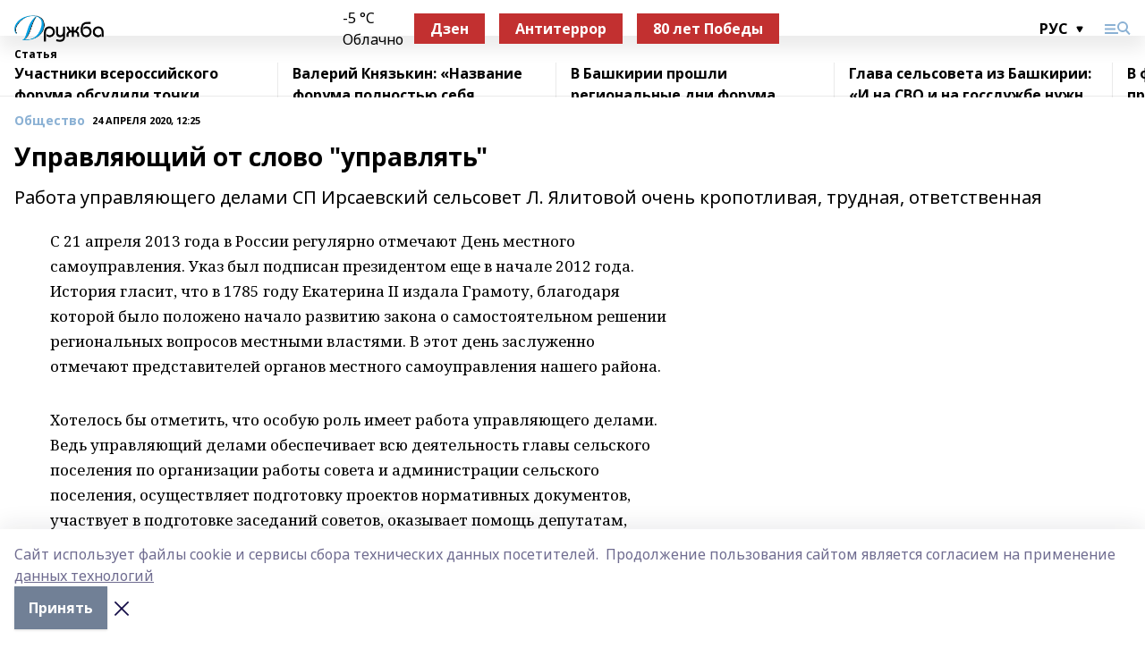

--- FILE ---
content_type: text/html; charset=utf-8
request_url: https://promishkino.ru/articles/obshchestvo/2020-04-24/upravlyayuschiy-ot-slovo-upravlyat-329418
body_size: 26987
content:
<!doctype html>
<html data-n-head-ssr lang="ru" data-n-head="%7B%22lang%22:%7B%22ssr%22:%22ru%22%7D%7D">
  <head >
    <title>Управляющий от слово &quot;управлять&quot;</title><meta data-n-head="ssr" data-hid="google" name="google" content="notranslate"><meta data-n-head="ssr" data-hid="charset" charset="utf-8"><meta data-n-head="ssr" data-hid="og:image" property="og:image" content="https://api.bashinform.ru/attachments/01fdf6d5ba77fd8d0c61360fb1b19fa4951e4c2d/store/41c9c3e342d45392ba3464eb028bc9622c690b7cd9a03b7758582fffe286/%D0%BB%D0%BE%D0%B3%D0%BE+%D0%B4%D1%80%D1%83%D0%B6%D0%B1%D1%8B2.png"><meta data-n-head="ssr" name="viewport" content="width=1300"><meta data-n-head="ssr" data-hid="og:url" property="og:url" content="https://promishkino.ru/articles/obshchestvo/2020-04-24/upravlyayuschiy-ot-slovo-upravlyat-329418"><meta data-n-head="ssr" data-hid="og:type" property="og:type" content="article"><meta data-n-head="ssr" name="yandex-verification" content="a92d509822ba9c6e"><meta data-n-head="ssr" name="zen-verification" content="99qaj9RPfo32Mx7YA9ramqm8qUxBVFkMuve2z3fHykWpJDBdzrfZQtfzvn6vNr0g"><meta data-n-head="ssr" name="google-site-verification" content="18KECLL_doyuZOttXXUKvRS_UXfCdfqe8wcWadGdX88"><meta data-n-head="ssr" data-hid="og:title" property="og:title" content="Управляющий от слово &quot;управлять&quot;"><meta data-n-head="ssr" data-hid="og:description" property="og:description" content="Работа управляющего делами СП Ирсаевский сельсовет Л. Ялитовой очень кропотливая, трудная, ответственная"><meta data-n-head="ssr" data-hid="description" name="description" content="Работа управляющего делами СП Ирсаевский сельсовет Л. Ялитовой очень кропотливая, трудная, ответственная"><link data-n-head="ssr" rel="icon" href="https://api.bashinform.ru/attachments/04ad42ce76b40203cbbab1487b3798ffba6c1e33/store/85a57d89a8907959c66a09ac7ea5dd63a6e9efaac39fc08523012f7c2a8e/favicon.ico"><link data-n-head="ssr" rel="canonical" href="https://promishkino.ru/articles/obshchestvo/2020-04-24/upravlyayuschiy-ot-slovo-upravlyat-329418"><link data-n-head="ssr" rel="preconnect" href="https://fonts.googleapis.com"><link data-n-head="ssr" rel="stylesheet" href="/fonts/noto-sans/index.css"><link data-n-head="ssr" rel="stylesheet" href="https://fonts.googleapis.com/css2?family=Noto+Serif:wght@400;700&amp;display=swap"><link data-n-head="ssr" rel="stylesheet" href="https://fonts.googleapis.com/css2?family=Inter:wght@400;600;700;900&amp;display=swap"><link data-n-head="ssr" rel="stylesheet" href="https://fonts.googleapis.com/css2?family=Montserrat:wght@400;700&amp;display=swap"><link data-n-head="ssr" rel="stylesheet" href="https://fonts.googleapis.com/css2?family=Pacifico&amp;display=swap"><style data-n-head="ssr">:root { --active-color: #8bb1d4; }</style><script data-n-head="ssr" src="https://yastatic.net/pcode/adfox/loader.js" crossorigin="anonymous"></script><script data-n-head="ssr" src="https://vk.com/js/api/openapi.js" async></script><script data-n-head="ssr" src="https://widget.sparrow.ru/js/embed.js" async></script><script data-n-head="ssr" src="https://yandex.ru/ads/system/header-bidding.js" async></script><script data-n-head="ssr" src="https://ads.digitalcaramel.com/js/bashinform.ru.js" type="text/javascript"></script><script data-n-head="ssr">window.yaContextCb = window.yaContextCb || []</script><script data-n-head="ssr" src="https://yandex.ru/ads/system/context.js" async></script><script data-n-head="ssr" type="application/ld+json">{
            "@context": "https://schema.org",
            "@type": "NewsArticle",
            "mainEntityOfPage": {
              "@type": "WebPage",
              "@id": "https://promishkino.ru/articles/obshchestvo/2020-04-24/upravlyayuschiy-ot-slovo-upravlyat-329418"
            },
            "headline" : "Управляющий от слово "управлять"",
            "image": [
              "https://api.bashinform.ru/attachments/01fdf6d5ba77fd8d0c61360fb1b19fa4951e4c2d/store/41c9c3e342d45392ba3464eb028bc9622c690b7cd9a03b7758582fffe286/%D0%BB%D0%BE%D0%B3%D0%BE+%D0%B4%D1%80%D1%83%D0%B6%D0%B1%D1%8B2.png"
            ],
            "datePublished": "2020-04-24T12:25:00.000+05:00",
            "author": [],
            "publisher": {
              "@type": "Organization",
              "name": "Дружба",
              "logo": {
                "@type": "ImageObject",
                "url": "https://api.bashinform.ru/attachments/01fdf6d5ba77fd8d0c61360fb1b19fa4951e4c2d/store/41c9c3e342d45392ba3464eb028bc9622c690b7cd9a03b7758582fffe286/%D0%BB%D0%BE%D0%B3%D0%BE+%D0%B4%D1%80%D1%83%D0%B6%D0%B1%D1%8B2.png"
              }
            },
            "description": "Работа управляющего делами СП Ирсаевский сельсовет Л. Ялитовой очень кропотливая, трудная, ответственная"
          }</script><link rel="preload" href="/_nuxt/2b8329c.js" as="script"><link rel="preload" href="/_nuxt/622ad3e.js" as="script"><link rel="preload" href="/_nuxt/8d87fb7.js" as="script"><link rel="preload" href="/_nuxt/26889cd.js" as="script"><link rel="preload" href="/_nuxt/11747bc.js" as="script"><link rel="preload" href="/_nuxt/f8c19a1.js" as="script"><link rel="preload" href="/_nuxt/d6d0d28.js" as="script"><link rel="preload" href="/_nuxt/d945a1d.js" as="script"><link rel="preload" href="/_nuxt/d0a6ea4.js" as="script"><link rel="preload" href="/_nuxt/f8a5f10.js" as="script"><style data-vue-ssr-id="02097838:0 0211d3d2:0 7e56e4e3:0 78c231fa:0 2b202313:0 3ba5510c:0 7deb7420:0 7501b878:0 67a80222:0 01f9c408:0 f11faff8:0 01b9542b:0 74a8f3db:0 fd82e6f0:0 69552a97:0 2bc4b7f8:0 67baf181:0 a473ccf0:0 3eb3f9ae:0 0684d134:0 7eba589d:0 77d4baa4:0 44e53ad8:0 d15e8f64:0">.fade-enter,.fade-leave-to{opacity:0}.fade-enter-active,.fade-leave-active{transition:opacity .2s ease}.fade-up-enter-active,.fade-up-leave-active{transition:all .35s}.fade-up-enter,.fade-up-leave-to{opacity:0;transform:translateY(-20px)}.rubric-date{display:flex;align-items:flex-end;margin-bottom:1rem}.cm-rubric{font-weight:700;font-size:14px;margin-right:.5rem;color:var(--active-color)}.cm-date{font-size:11px;text-transform:uppercase;font-weight:700}.cm-story{font-weight:700;font-size:14px;margin-left:.5rem;margin-right:.5rem;color:var(--active-color)}.serif-text{font-family:Noto Serif,serif;line-height:1.65;font-size:17px}.bg-img{background-size:cover;background-position:50%;height:0;position:relative;background-color:#e2e2e2;padding-bottom:56%;>img{position:absolute;left:0;top:0;width:100%;height:100%;-o-object-fit:cover;object-fit:cover;-o-object-position:center;object-position:center}}.btn{--text-opacity:1;color:#fff;color:rgba(255,255,255,var(--text-opacity));text-align:center;padding-top:1.5rem;padding-bottom:1.5rem;font-weight:700;cursor:pointer;margin-top:2rem;border-radius:8px;font-size:20px;background:var(--active-color)}.checkbox{border-radius:.5rem;border-width:1px;margin-right:1.25rem;cursor:pointer;border-color:#e9e9eb;width:32px;height:32px}.checkbox.__active{background:var(--active-color) 50% no-repeat url([data-uri]);border-color:var(--active-color)}.h1{margin-top:1rem;margin-bottom:1.5rem;font-weight:700;line-height:1.07;font-size:32px}.all-matters{text-align:center;cursor:pointer;padding-top:1.5rem;padding-bottom:1.5rem;font-weight:700;margin-bottom:2rem;border-radius:8px;background:#f5f5f5;font-size:20px}.all-matters.__small{padding-top:.75rem;padding-bottom:.75rem;margin-top:1.5rem;font-size:14px;border-radius:4px}[data-desktop]{.rubric-date{margin-bottom:1.25rem}.h1{font-size:46px;margin-top:1.5rem;margin-bottom:1.5rem}section.cols{display:grid;margin-left:58px;grid-gap:16px;grid-template-columns:816px 42px 300px}section.list-cols{display:grid;grid-gap:40px;grid-template-columns:1fr 300px}.matter-grid{display:flex;flex-wrap:wrap;margin-right:-16px}.top-sticky{position:-webkit-sticky;position:sticky;top:48px}.top-sticky.local{top:56px}.top-sticky.ig{top:86px}.top-sticky-matter{position:-webkit-sticky;position:sticky;z-index:1;top:102px}.top-sticky-matter.local{top:110px}.top-sticky-matter.ig{top:140px}}.search-form{display:flex;border-bottom-width:1px;--border-opacity:1;border-color:#fff;border-color:rgba(255,255,255,var(--border-opacity));padding-bottom:.75rem;justify-content:space-between;align-items:center;--text-opacity:1;color:#fff;color:rgba(255,255,255,var(--text-opacity));.reset{cursor:pointer;opacity:.5;display:block}input{background-color:transparent;border-style:none;--text-opacity:1;color:#fff;color:rgba(255,255,255,var(--text-opacity));outline:2px solid transparent;outline-offset:2px;width:66.666667%;font-size:20px}input::-moz-placeholder{color:hsla(0,0%,100%,.18824)}input:-ms-input-placeholder{color:hsla(0,0%,100%,.18824)}input::placeholder{color:hsla(0,0%,100%,.18824)}}[data-desktop] .search-form{width:820px;button{border-radius:.25rem;font-weight:700;padding:.5rem 1.5rem;cursor:pointer;--text-opacity:1;color:#fff;color:rgba(255,255,255,var(--text-opacity));font-size:22px;background:var(--active-color)}input{font-size:28px}.reset{margin-right:2rem;margin-left:auto}}html.locked{overflow:hidden}html{body{letter-spacing:-.03em;font-family:Noto Sans,sans-serif;line-height:1.19;font-size:14px}ol,ul{margin-left:2rem;margin-bottom:1rem;li{margin-bottom:.5rem}}ol{list-style-type:decimal}ul{list-style-type:disc}a{cursor:pointer;color:inherit}iframe,img,object,video{max-width:100%}}.container{padding-left:16px;padding-right:16px}[data-desktop]{min-width:1250px;.container{margin-left:auto;margin-right:auto;padding-left:0;padding-right:0;width:1250px}}
/*! normalize.css v8.0.1 | MIT License | github.com/necolas/normalize.css */html{line-height:1.15;-webkit-text-size-adjust:100%}body{margin:0}main{display:block}h1{font-size:2em;margin:.67em 0}hr{box-sizing:content-box;height:0;overflow:visible}pre{font-family:monospace,monospace;font-size:1em}a{background-color:transparent}abbr[title]{border-bottom:none;text-decoration:underline;-webkit-text-decoration:underline dotted;text-decoration:underline dotted}b,strong{font-weight:bolder}code,kbd,samp{font-family:monospace,monospace;font-size:1em}small{font-size:80%}sub,sup{font-size:75%;line-height:0;position:relative;vertical-align:baseline}sub{bottom:-.25em}sup{top:-.5em}img{border-style:none}button,input,optgroup,select,textarea{font-family:inherit;font-size:100%;line-height:1.15;margin:0}button,input{overflow:visible}button,select{text-transform:none}[type=button],[type=reset],[type=submit],button{-webkit-appearance:button}[type=button]::-moz-focus-inner,[type=reset]::-moz-focus-inner,[type=submit]::-moz-focus-inner,button::-moz-focus-inner{border-style:none;padding:0}[type=button]:-moz-focusring,[type=reset]:-moz-focusring,[type=submit]:-moz-focusring,button:-moz-focusring{outline:1px dotted ButtonText}fieldset{padding:.35em .75em .625em}legend{box-sizing:border-box;color:inherit;display:table;max-width:100%;padding:0;white-space:normal}progress{vertical-align:baseline}textarea{overflow:auto}[type=checkbox],[type=radio]{box-sizing:border-box;padding:0}[type=number]::-webkit-inner-spin-button,[type=number]::-webkit-outer-spin-button{height:auto}[type=search]{-webkit-appearance:textfield;outline-offset:-2px}[type=search]::-webkit-search-decoration{-webkit-appearance:none}::-webkit-file-upload-button{-webkit-appearance:button;font:inherit}details{display:block}summary{display:list-item}[hidden],template{display:none}blockquote,dd,dl,figure,h1,h2,h3,h4,h5,h6,hr,p,pre{margin:0}button{background-color:transparent;background-image:none}button:focus{outline:1px dotted;outline:5px auto -webkit-focus-ring-color}fieldset,ol,ul{margin:0;padding:0}ol,ul{list-style:none}html{font-family:Noto Sans,sans-serif;line-height:1.5}*,:after,:before{box-sizing:border-box;border:0 solid #e2e8f0}hr{border-top-width:1px}img{border-style:solid}textarea{resize:vertical}input::-moz-placeholder,textarea::-moz-placeholder{color:#a0aec0}input:-ms-input-placeholder,textarea:-ms-input-placeholder{color:#a0aec0}input::placeholder,textarea::placeholder{color:#a0aec0}[role=button],button{cursor:pointer}table{border-collapse:collapse}h1,h2,h3,h4,h5,h6{font-size:inherit;font-weight:inherit}a{color:inherit;text-decoration:inherit}button,input,optgroup,select,textarea{padding:0;line-height:inherit;color:inherit}code,kbd,pre,samp{font-family:Menlo,Monaco,Consolas,"Liberation Mono","Courier New",monospace}audio,canvas,embed,iframe,img,object,svg,video{display:block;vertical-align:middle}img,video{max-width:100%;height:auto}.appearance-none{-webkit-appearance:none;-moz-appearance:none;appearance:none}.bg-transparent{background-color:transparent}.bg-black{--bg-opacity:1;background-color:#000;background-color:rgba(0,0,0,var(--bg-opacity))}.bg-white{--bg-opacity:1;background-color:#fff;background-color:rgba(255,255,255,var(--bg-opacity))}.bg-gray-200{--bg-opacity:1;background-color:#edf2f7;background-color:rgba(237,242,247,var(--bg-opacity))}.bg-center{background-position:50%}.bg-top{background-position:top}.bg-no-repeat{background-repeat:no-repeat}.bg-cover{background-size:cover}.bg-contain{background-size:contain}.border-collapse{border-collapse:collapse}.border-black{--border-opacity:1;border-color:#000;border-color:rgba(0,0,0,var(--border-opacity))}.border-blue-400{--border-opacity:1;border-color:#63b3ed;border-color:rgba(99,179,237,var(--border-opacity))}.rounded{border-radius:.25rem}.rounded-lg{border-radius:.5rem}.rounded-full{border-radius:9999px}.border-none{border-style:none}.border-2{border-width:2px}.border-4{border-width:4px}.border{border-width:1px}.border-t-0{border-top-width:0}.border-t{border-top-width:1px}.border-b{border-bottom-width:1px}.cursor-pointer{cursor:pointer}.block{display:block}.inline-block{display:inline-block}.flex{display:flex}.table{display:table}.grid{display:grid}.hidden{display:none}.flex-col{flex-direction:column}.flex-wrap{flex-wrap:wrap}.flex-no-wrap{flex-wrap:nowrap}.items-center{align-items:center}.justify-center{justify-content:center}.justify-between{justify-content:space-between}.flex-grow-0{flex-grow:0}.flex-shrink-0{flex-shrink:0}.order-first{order:-9999}.order-last{order:9999}.font-sans{font-family:Noto Sans,sans-serif}.font-serif{font-family:Noto Serif,serif}.font-medium{font-weight:500}.font-semibold{font-weight:600}.font-bold{font-weight:700}.h-3{height:.75rem}.h-6{height:1.5rem}.h-12{height:3rem}.h-auto{height:auto}.h-full{height:100%}.text-xs{font-size:11px}.text-sm{font-size:12px}.text-base{font-size:14px}.text-lg{font-size:16px}.text-xl{font-size:18px}.text-2xl{font-size:21px}.text-3xl{font-size:30px}.text-4xl{font-size:46px}.leading-6{line-height:1.5rem}.leading-none{line-height:1}.leading-tight{line-height:1.07}.leading-snug{line-height:1.125}.m-0{margin:0}.my-0{margin-top:0;margin-bottom:0}.mx-0{margin-left:0;margin-right:0}.mx-1{margin-left:.25rem;margin-right:.25rem}.mx-2{margin-left:.5rem;margin-right:.5rem}.my-4{margin-top:1rem;margin-bottom:1rem}.mx-4{margin-left:1rem;margin-right:1rem}.my-5{margin-top:1.25rem;margin-bottom:1.25rem}.mx-5{margin-left:1.25rem;margin-right:1.25rem}.my-6{margin-top:1.5rem;margin-bottom:1.5rem}.my-8{margin-top:2rem;margin-bottom:2rem}.mx-auto{margin-left:auto;margin-right:auto}.-mx-3{margin-left:-.75rem;margin-right:-.75rem}.-my-4{margin-top:-1rem;margin-bottom:-1rem}.mt-0{margin-top:0}.mr-0{margin-right:0}.mb-0{margin-bottom:0}.ml-0{margin-left:0}.mt-1{margin-top:.25rem}.mr-1{margin-right:.25rem}.mb-1{margin-bottom:.25rem}.ml-1{margin-left:.25rem}.mt-2{margin-top:.5rem}.mr-2{margin-right:.5rem}.mb-2{margin-bottom:.5rem}.ml-2{margin-left:.5rem}.mt-3{margin-top:.75rem}.mr-3{margin-right:.75rem}.mb-3{margin-bottom:.75rem}.mt-4{margin-top:1rem}.mr-4{margin-right:1rem}.mb-4{margin-bottom:1rem}.ml-4{margin-left:1rem}.mt-5{margin-top:1.25rem}.mr-5{margin-right:1.25rem}.mb-5{margin-bottom:1.25rem}.mt-6{margin-top:1.5rem}.mr-6{margin-right:1.5rem}.mb-6{margin-bottom:1.5rem}.mt-8{margin-top:2rem}.mr-8{margin-right:2rem}.mb-8{margin-bottom:2rem}.ml-8{margin-left:2rem}.mt-10{margin-top:2.5rem}.ml-10{margin-left:2.5rem}.mt-12{margin-top:3rem}.mb-12{margin-bottom:3rem}.mt-16{margin-top:4rem}.mb-16{margin-bottom:4rem}.mr-20{margin-right:5rem}.mr-auto{margin-right:auto}.ml-auto{margin-left:auto}.mt-px{margin-top:1px}.-mt-2{margin-top:-.5rem}.max-w-none{max-width:none}.max-w-full{max-width:100%}.object-contain{-o-object-fit:contain;object-fit:contain}.object-cover{-o-object-fit:cover;object-fit:cover}.object-center{-o-object-position:center;object-position:center}.opacity-0{opacity:0}.opacity-50{opacity:.5}.outline-none{outline:2px solid transparent;outline-offset:2px}.overflow-auto{overflow:auto}.overflow-hidden{overflow:hidden}.overflow-visible{overflow:visible}.p-0{padding:0}.p-2{padding:.5rem}.p-3{padding:.75rem}.p-4{padding:1rem}.p-8{padding:2rem}.px-0{padding-left:0;padding-right:0}.py-1{padding-top:.25rem;padding-bottom:.25rem}.px-1{padding-left:.25rem;padding-right:.25rem}.py-2{padding-top:.5rem;padding-bottom:.5rem}.px-2{padding-left:.5rem;padding-right:.5rem}.py-3{padding-top:.75rem;padding-bottom:.75rem}.px-3{padding-left:.75rem;padding-right:.75rem}.py-4{padding-top:1rem;padding-bottom:1rem}.px-4{padding-left:1rem;padding-right:1rem}.px-5{padding-left:1.25rem;padding-right:1.25rem}.px-6{padding-left:1.5rem;padding-right:1.5rem}.py-8{padding-top:2rem;padding-bottom:2rem}.py-10{padding-top:2.5rem;padding-bottom:2.5rem}.pt-0{padding-top:0}.pr-0{padding-right:0}.pb-0{padding-bottom:0}.pt-1{padding-top:.25rem}.pt-2{padding-top:.5rem}.pb-2{padding-bottom:.5rem}.pl-2{padding-left:.5rem}.pt-3{padding-top:.75rem}.pb-3{padding-bottom:.75rem}.pt-4{padding-top:1rem}.pr-4{padding-right:1rem}.pb-4{padding-bottom:1rem}.pl-4{padding-left:1rem}.pt-5{padding-top:1.25rem}.pr-5{padding-right:1.25rem}.pb-5{padding-bottom:1.25rem}.pl-5{padding-left:1.25rem}.pt-6{padding-top:1.5rem}.pb-6{padding-bottom:1.5rem}.pl-6{padding-left:1.5rem}.pt-8{padding-top:2rem}.pb-8{padding-bottom:2rem}.pr-10{padding-right:2.5rem}.pb-12{padding-bottom:3rem}.pl-12{padding-left:3rem}.pb-16{padding-bottom:4rem}.pointer-events-none{pointer-events:none}.fixed{position:fixed}.absolute{position:absolute}.relative{position:relative}.sticky{position:-webkit-sticky;position:sticky}.top-0{top:0}.right-0{right:0}.bottom-0{bottom:0}.left-0{left:0}.left-auto{left:auto}.shadow{box-shadow:0 1px 3px 0 rgba(0,0,0,.1),0 1px 2px 0 rgba(0,0,0,.06)}.shadow-none{box-shadow:none}.text-center{text-align:center}.text-right{text-align:right}.text-transparent{color:transparent}.text-black{--text-opacity:1;color:#000;color:rgba(0,0,0,var(--text-opacity))}.text-white{--text-opacity:1;color:#fff;color:rgba(255,255,255,var(--text-opacity))}.text-gray-600{--text-opacity:1;color:#718096;color:rgba(113,128,150,var(--text-opacity))}.text-gray-700{--text-opacity:1;color:#4a5568;color:rgba(74,85,104,var(--text-opacity))}.uppercase{text-transform:uppercase}.underline{text-decoration:underline}.tracking-tight{letter-spacing:-.05em}.select-none{-webkit-user-select:none;-moz-user-select:none;-ms-user-select:none;user-select:none}.select-all{-webkit-user-select:all;-moz-user-select:all;-ms-user-select:all;user-select:all}.visible{visibility:visible}.invisible{visibility:hidden}.whitespace-no-wrap{white-space:nowrap}.w-3{width:.75rem}.w-auto{width:auto}.w-1\/3{width:33.333333%}.w-full{width:100%}.z-20{z-index:20}.z-50{z-index:50}.gap-1{grid-gap:.25rem;gap:.25rem}.gap-2{grid-gap:.5rem;gap:.5rem}.gap-3{grid-gap:.75rem;gap:.75rem}.gap-4{grid-gap:1rem;gap:1rem}.gap-5{grid-gap:1.25rem;gap:1.25rem}.gap-6{grid-gap:1.5rem;gap:1.5rem}.gap-8{grid-gap:2rem;gap:2rem}.gap-10{grid-gap:2.5rem;gap:2.5rem}.grid-cols-1{grid-template-columns:repeat(1,minmax(0,1fr))}.grid-cols-2{grid-template-columns:repeat(2,minmax(0,1fr))}.grid-cols-3{grid-template-columns:repeat(3,minmax(0,1fr))}.grid-cols-4{grid-template-columns:repeat(4,minmax(0,1fr))}.grid-cols-5{grid-template-columns:repeat(5,minmax(0,1fr))}.transform{--transform-translate-x:0;--transform-translate-y:0;--transform-rotate:0;--transform-skew-x:0;--transform-skew-y:0;--transform-scale-x:1;--transform-scale-y:1;transform:translateX(var(--transform-translate-x)) translateY(var(--transform-translate-y)) rotate(var(--transform-rotate)) skewX(var(--transform-skew-x)) skewY(var(--transform-skew-y)) scaleX(var(--transform-scale-x)) scaleY(var(--transform-scale-y))}.transition-all{transition-property:all}.transition{transition-property:background-color,border-color,color,fill,stroke,opacity,box-shadow,transform}@-webkit-keyframes spin{to{transform:rotate(1turn)}}@keyframes spin{to{transform:rotate(1turn)}}@-webkit-keyframes ping{75%,to{transform:scale(2);opacity:0}}@keyframes ping{75%,to{transform:scale(2);opacity:0}}@-webkit-keyframes pulse{50%{opacity:.5}}@keyframes pulse{50%{opacity:.5}}@-webkit-keyframes bounce{0%,to{transform:translateY(-25%);-webkit-animation-timing-function:cubic-bezier(.8,0,1,1);animation-timing-function:cubic-bezier(.8,0,1,1)}50%{transform:none;-webkit-animation-timing-function:cubic-bezier(0,0,.2,1);animation-timing-function:cubic-bezier(0,0,.2,1)}}@keyframes bounce{0%,to{transform:translateY(-25%);-webkit-animation-timing-function:cubic-bezier(.8,0,1,1);animation-timing-function:cubic-bezier(.8,0,1,1)}50%{transform:none;-webkit-animation-timing-function:cubic-bezier(0,0,.2,1);animation-timing-function:cubic-bezier(0,0,.2,1)}}
.nuxt-progress{position:fixed;top:0;left:0;right:0;height:2px;width:0;opacity:1;transition:width .1s,opacity .4s;background-color:var(--active-color);z-index:999999}.nuxt-progress.nuxt-progress-notransition{transition:none}.nuxt-progress-failed{background-color:red}
.page_1iNBq{position:relative;min-height:65vh}[data-desktop]{.topBanner_Im5IM{margin-left:auto;margin-right:auto;width:1256px}}
.bnr_2VvRX{margin-left:auto;margin-right:auto;width:300px}.bnr_2VvRX:not(:empty){margin-bottom:1rem}.bnrContainer_1ho9N.mb-0 .bnr_2VvRX{margin-bottom:0}[data-desktop]{.bnr_2VvRX{width:auto;margin-left:0;margin-right:0}}
.topline-container[data-v-7682f57c]{position:-webkit-sticky;position:sticky;top:0;z-index:10}.bottom-menu[data-v-7682f57c]{--bg-opacity:1;background-color:#fff;background-color:rgba(255,255,255,var(--bg-opacity));height:45px;box-shadow:0 15px 20px rgba(0,0,0,.08)}.bottom-menu.__dark[data-v-7682f57c]{--bg-opacity:1;background-color:#000;background-color:rgba(0,0,0,var(--bg-opacity));.bottom-menu-link{--text-opacity:1;color:#fff;color:rgba(255,255,255,var(--text-opacity))}.bottom-menu-link:hover{color:var(--active-color)}}.bottom-menu-links[data-v-7682f57c]{display:flex;overflow:auto;grid-gap:1rem;gap:1rem;padding-top:1rem;padding-bottom:1rem;scrollbar-width:none}.bottom-menu-links[data-v-7682f57c]::-webkit-scrollbar{display:none}.bottom-menu-link[data-v-7682f57c]{white-space:nowrap;font-weight:700}.bottom-menu-link[data-v-7682f57c]:hover{color:var(--active-color)}
.topline_KUXuM{--bg-opacity:1;background-color:#fff;background-color:rgba(255,255,255,var(--bg-opacity));padding-top:.5rem;padding-bottom:.5rem;position:relative;box-shadow:0 15px 20px rgba(0,0,0,.08);height:40px;z-index:1}.topline_KUXuM.__dark_3HDH5{--bg-opacity:1;background-color:#000;background-color:rgba(0,0,0,var(--bg-opacity))}[data-desktop]{.topline_KUXuM{height:50px}}
.container_3LUUG{display:flex;align-items:center;justify-content:space-between}.container_3LUUG.__dark_AMgBk{.logo_1geVj{--text-opacity:1;color:#fff;color:rgba(255,255,255,var(--text-opacity))}.menu-trigger_2_P72{--bg-opacity:1;background-color:#fff;background-color:rgba(255,255,255,var(--bg-opacity))}.lang_107ai,.topline-item_1BCyx{--text-opacity:1;color:#fff;color:rgba(255,255,255,var(--text-opacity))}.lang_107ai{background-image:url([data-uri])}}.lang_107ai{margin-left:auto;margin-right:1.25rem;padding-right:1rem;padding-left:.5rem;cursor:pointer;display:flex;align-items:center;font-weight:700;-webkit-appearance:none;-moz-appearance:none;appearance:none;outline:2px solid transparent;outline-offset:2px;text-transform:uppercase;background:no-repeat url([data-uri]) calc(100% - 3px) 50%}.logo-img_9ttWw{max-height:30px}.logo-text_Gwlnp{white-space:nowrap;font-family:Pacifico,serif;font-size:24px;line-height:.9;color:var(--active-color)}.menu-trigger_2_P72{cursor:pointer;width:30px;height:24px;background:var(--active-color);-webkit-mask:no-repeat url(/_nuxt/img/menu.cffb7c4.svg) center;mask:no-repeat url(/_nuxt/img/menu.cffb7c4.svg) center}.menu-trigger_2_P72.__cross_3NUSb{-webkit-mask-image:url([data-uri]);mask-image:url([data-uri])}.topline-item_1BCyx{font-weight:700;line-height:1;margin-right:16px}.topline-item_1BCyx,.topline-item_1BCyx.blue_1SDgs,.topline-item_1BCyx.red_1EmKm{--text-opacity:1;color:#fff;color:rgba(255,255,255,var(--text-opacity))}.topline-item_1BCyx.blue_1SDgs,.topline-item_1BCyx.red_1EmKm{padding:9px 18px;background:#8bb1d4}.topline-item_1BCyx.red_1EmKm{background:#c23030}.topline-item_1BCyx.default_3xuLv{font-size:12px;color:var(--active-color);max-width:100px}[data-desktop]{.logo-img_9ttWw{max-height:40px}.logo-text_Gwlnp{position:relative;top:-3px;font-size:36px}.slogan-desktop_2LraR{font-size:11px;margin-left:2.5rem;font-weight:700;text-transform:uppercase;color:#5e6a70}.lang_107ai{margin-left:0}}
.weather[data-v-f75b9a02]{display:flex;align-items:center;.icon{border-radius:9999px;margin-right:.5rem;background:var(--active-color) no-repeat 50%/11px;width:18px;height:18px}.clear{background-image:url(/_nuxt/img/clear.504a39c.svg)}.clouds{background-image:url(/_nuxt/img/clouds.35bb1b1.svg)}.few_clouds{background-image:url(/_nuxt/img/few_clouds.849e8ce.svg)}.rain{background-image:url(/_nuxt/img/rain.fa221cc.svg)}.snow{background-image:url(/_nuxt/img/snow.3971728.svg)}.thunderstorm_w_rain{background-image:url(/_nuxt/img/thunderstorm_w_rain.f4f5bf2.svg)}.thunderstorm{background-image:url(/_nuxt/img/thunderstorm.bbf00c1.svg)}.text{font-size:12px;font-weight:700;line-height:1;color:rgba(0,0,0,.9)}}.__dark.weather .text[data-v-f75b9a02]{--text-opacity:1;color:#fff;color:rgba(255,255,255,var(--text-opacity))}
.block_35WEi{position:-webkit-sticky;position:sticky;left:0;width:100%;padding-top:.75rem;padding-bottom:.75rem;--bg-opacity:1;background-color:#fff;background-color:rgba(255,255,255,var(--bg-opacity));--text-opacity:1;color:#000;color:rgba(0,0,0,var(--text-opacity));height:68px;z-index:8;border-bottom:1px solid rgba(0,0,0,.08235)}.block_35WEi.invisible_3bwn4{visibility:hidden}.block_35WEi.local_2u9p8,.block_35WEi.local_ext_2mSQw{top:40px}.block_35WEi.local_2u9p8.has_bottom_items_u0rcZ,.block_35WEi.local_ext_2mSQw.has_bottom_items_u0rcZ{top:85px}.block_35WEi.ig_3ld7e{top:50px}.block_35WEi.ig_3ld7e.has_bottom_items_u0rcZ{top:95px}.block_35WEi.bi_3BhQ1,.block_35WEi.bi_ext_1Yp6j{top:49px}.block_35WEi.bi_3BhQ1.has_bottom_items_u0rcZ,.block_35WEi.bi_ext_1Yp6j.has_bottom_items_u0rcZ{top:94px}.block_35WEi.red_wPGsU{background:#fdf3f3;.blockTitle_1BF2P{color:#d65a47}}.block_35WEi.blue_2AJX7{background:#e6ecf2;.blockTitle_1BF2P{color:#8bb1d4}}.block_35WEi{.loading_1RKbb{height:1.5rem;margin:0 auto}}.blockTitle_1BF2P{font-weight:700;font-size:12px;margin-bottom:.25rem;display:inline-block;overflow:hidden;max-height:1.2em;display:-webkit-box;-webkit-line-clamp:1;-webkit-box-orient:vertical;text-overflow:ellipsis}.items_2XU71{display:flex;overflow:auto;margin-left:-16px;margin-right:-16px;padding-left:16px;padding-right:16px}.items_2XU71::-webkit-scrollbar{display:none}.item_KFfAv{flex-shrink:0;flex-grow:0;padding-right:1rem;margin-right:1rem;font-weight:700;overflow:hidden;width:295px;max-height:2.4em;border-right:1px solid rgba(0,0,0,.08235);display:-webkit-box;-webkit-line-clamp:2;-webkit-box-orient:vertical;text-overflow:ellipsis}.item_KFfAv:hover{opacity:.75}[data-desktop]{.block_35WEi{height:54px}.block_35WEi.local_2u9p8,.block_35WEi.local_ext_2mSQw{top:50px}.block_35WEi.local_2u9p8.has_bottom_items_u0rcZ,.block_35WEi.local_ext_2mSQw.has_bottom_items_u0rcZ{top:95px}.block_35WEi.ig_3ld7e{top:80px}.block_35WEi.ig_3ld7e.has_bottom_items_u0rcZ{top:125px}.block_35WEi.bi_3BhQ1,.block_35WEi.bi_ext_1Yp6j{top:42px}.block_35WEi.bi_3BhQ1.has_bottom_items_u0rcZ,.block_35WEi.bi_ext_1Yp6j.has_bottom_items_u0rcZ{top:87px}.block_35WEi.image_3yONs{.prev_1cQoq{background-image:url([data-uri])}.next_827zB{background-image:url([data-uri])}}.wrapper_TrcU4{display:grid;grid-template-columns:240px calc(100% - 320px)}.next_827zB,.prev_1cQoq{position:absolute;cursor:pointer;width:24px;height:24px;top:4px;left:210px;background:url([data-uri])}.next_827zB{left:auto;right:15px;background:url([data-uri])}.blockTitle_1BF2P{font-size:18px;padding-right:2.5rem;margin-right:0;max-height:2.4em;-webkit-line-clamp:2}.items_2XU71{margin-left:0;padding-left:0;-ms-scroll-snap-type:x mandatory;scroll-snap-type:x mandatory;scroll-behavior:smooth;scrollbar-width:none}.item_KFfAv,.items_2XU71{margin-right:0;padding-right:0}.item_KFfAv{padding-left:1.25rem;scroll-snap-align:start;width:310px;border-left:1px solid rgba(0,0,0,.08235);border-right:none}}
@-webkit-keyframes rotate-data-v-8cdd8c10{0%{transform:rotate(0)}to{transform:rotate(1turn)}}@keyframes rotate-data-v-8cdd8c10{0%{transform:rotate(0)}to{transform:rotate(1turn)}}.component[data-v-8cdd8c10]{height:3rem;margin-top:1.5rem;margin-bottom:1.5rem;display:flex;justify-content:center;align-items:center;span{height:100%;width:4rem;background:no-repeat url(/_nuxt/img/loading.dd38236.svg) 50%/contain;-webkit-animation:rotate-data-v-8cdd8c10 .8s infinite;animation:rotate-data-v-8cdd8c10 .8s infinite}}
.promo_ZrQsB{text-align:center;display:block;--text-opacity:1;color:#fff;color:rgba(255,255,255,var(--text-opacity));font-weight:500;font-size:16px;line-height:1;position:relative;z-index:1;background:#d65a47;padding:6px 20px}[data-desktop]{.promo_ZrQsB{margin-left:auto;margin-right:auto;font-size:18px;padding:12px 40px}}
.feedTriggerMobile_1uP3h{text-align:center;width:100%;left:0;bottom:0;padding:1rem;color:#000;color:rgba(0,0,0,var(--text-opacity));background:#e7e7e7;filter:drop-shadow(0 -10px 30px rgba(0,0,0,.4))}.feedTriggerMobile_1uP3h,[data-desktop] .feedTriggerDesktop_eR1zC{position:fixed;font-weight:700;--text-opacity:1;z-index:8}[data-desktop] .feedTriggerDesktop_eR1zC{color:#fff;color:rgba(255,255,255,var(--text-opacity));cursor:pointer;padding:1rem 1rem 1rem 1.5rem;display:flex;align-items:center;justify-content:space-between;width:auto;font-size:28px;right:20px;bottom:20px;line-height:.85;background:var(--active-color);.new_36fkO{--bg-opacity:1;background-color:#fff;background-color:rgba(255,255,255,var(--bg-opacity));font-size:18px;padding:.25rem .5rem;margin-left:1rem;color:var(--active-color)}}
.noindex_1PbKm{display:block}.rubricDate_XPC5P{display:flex;margin-bottom:1rem;align-items:center;flex-wrap:wrap;grid-row-gap:.5rem;row-gap:.5rem}[data-desktop]{.rubricDate_XPC5P{margin-left:58px}.noindex_1PbKm,.pollContainer_25rgc{margin-left:40px}.noindex_1PbKm{width:700px}}
.h1_fQcc_{margin-top:0;margin-bottom:1rem;font-size:28px}.bigLead_37UJd{margin-bottom:1.25rem;font-size:20px}[data-desktop]{.h1_fQcc_{margin-bottom:1.25rem;margin-top:0;font-size:40px}.bigLead_37UJd{font-size:21px;margin-bottom:2rem}.smallLead_3mYo6{font-size:21px;font-weight:500}.leadImg_n0Xok{display:grid;grid-gap:2rem;gap:2rem;margin-bottom:2rem;grid-template-columns:repeat(2,minmax(0,1fr));margin-left:40px;width:700px}}
.partner[data-v-73e20f19]{margin-top:1rem;margin-bottom:1rem;color:rgba(0,0,0,.31373)}
.block_1h4f8{margin-bottom:1.5rem}[data-desktop] .block_1h4f8{margin-bottom:2rem}
.paragraph[data-v-7a4bd814]{a{color:var(--active-color)}p{margin-bottom:1.5rem}ol,ul{margin-left:2rem;margin-bottom:1rem;li{margin-bottom:.5rem}}ol{list-style-type:decimal}ul{list-style-type:disc}.question{font-weight:700;font-size:21px;line-height:1.43}.answer:before,.question:before{content:"— "}h2,h3,h4{font-weight:700;margin-bottom:1.5rem;line-height:1.07;font-family:Noto Sans,sans-serif}h2{font-size:30px}h3{font-size:21px}h4{font-size:18px}blockquote{padding-top:1rem;padding-bottom:1rem;margin-bottom:1rem;font-weight:700;font-family:Noto Sans,sans-serif;border-top:6px solid var(--active-color);border-bottom:6px solid var(--active-color);font-size:19px;line-height:1.15}.table-wrapper{overflow:auto}table{border-collapse:collapse;margin-top:1rem;margin-bottom:1rem;min-width:100%;td{padding:.75rem .5rem;border-width:1px}p{margin:0}}}
.readus_3o8ag{margin-bottom:1.5rem;font-weight:700;font-size:16px}.subscribeButton_2yILe{font-weight:700;--text-opacity:1;color:#fff;color:rgba(255,255,255,var(--text-opacity));text-align:center;letter-spacing:-.05em;background:var(--active-color);padding:0 8px 3px;border-radius:11px;font-size:15px;width:140px}.rTitle_ae5sX{margin-bottom:1rem;font-family:Noto Sans,sans-serif;font-weight:700;color:#202022;font-size:20px;font-style:normal;line-height:normal}.items_1vOtx{display:flex;flex-wrap:wrap;grid-gap:.75rem;gap:.75rem;max-width:360px}.items_1vOtx.regional_OHiaP{.socialIcon_1xwkP{width:calc(33% - 10px)}.socialIcon_1xwkP:first-child,.socialIcon_1xwkP:nth-child(2){width:calc(50% - 10px)}}.socialIcon_1xwkP{margin-bottom:.5rem;background-size:contain;background-repeat:no-repeat;flex-shrink:0;width:calc(50% - 10px);background-position:0;height:30px}.vkIcon_1J2rG{background-image:url(/_nuxt/img/vk.07bf3d5.svg)}.vkShortIcon_1XRTC{background-image:url(/_nuxt/img/vk-short.1e19426.svg)}.tgIcon_3Y6iI{background-image:url(/_nuxt/img/tg.bfb93b5.svg)}.zenIcon_1Vpt0{background-image:url(/_nuxt/img/zen.1c41c49.svg)}.okIcon_3Q4dv{background-image:url(/_nuxt/img/ok.de8d66c.svg)}.okShortIcon_12fSg{background-image:url(/_nuxt/img/ok-short.e0e3723.svg)}.maxIcon_3MreL{background-image:url(/_nuxt/img/max.da7c1ef.png)}[data-desktop]{.readus_3o8ag{margin-left:2.5rem}.items_1vOtx{flex-wrap:nowrap;max-width:none;align-items:center}.subscribeButton_2yILe{text-align:center;font-weight:700;width:auto;padding:4px 7px 7px;font-size:25px}.socialIcon_1xwkP{height:45px}.vkIcon_1J2rG{width:197px!important}.vkShortIcon_1XRTC{width:90px!important}.tgIcon_3Y6iI{width:160px!important}.zenIcon_1Vpt0{width:110px!important}.okIcon_3Q4dv{width:256px!important}.okShortIcon_12fSg{width:90px!important}.maxIcon_3MreL{width:110px!important}}
.socials_3qx1G{margin-bottom:1.5rem}.socials_3qx1G.__black a{--border-opacity:1;border-color:#000;border-color:rgba(0,0,0,var(--border-opacity))}.socials_3qx1G.__border-white_1pZ66 .items_JTU4t a{--border-opacity:1;border-color:#fff;border-color:rgba(255,255,255,var(--border-opacity))}.socials_3qx1G{a{display:block;background-position:50%;background-repeat:no-repeat;cursor:pointer;width:20%;border:.5px solid #e2e2e2;border-right-width:0;height:42px}a:last-child{border-right-width:1px}}.items_JTU4t{display:flex}.vk_3jS8H{background-image:url(/_nuxt/img/vk.a3fc87d.svg)}.ok_3Znis{background-image:url(/_nuxt/img/ok.480e53f.svg)}.wa_32a2a{background-image:url(/_nuxt/img/wa.f2f254d.svg)}.tg_1vndD{background-image:url([data-uri])}.print_3gkIT{background-image:url(/_nuxt/img/print.f5ef7f3.svg)}.max_sqBYC{background-image:url([data-uri])}[data-desktop]{.socials_3qx1G{margin-bottom:0;width:42px}.socials_3qx1G.__sticky{position:-webkit-sticky;position:sticky;top:102px}.socials_3qx1G.__sticky.local_3XMUZ{top:110px}.socials_3qx1G.__sticky.ig_zkzMn{top:140px}.socials_3qx1G{a{width:auto;border-width:1px;border-bottom-width:0}a:last-child{border-bottom-width:1px}}.items_JTU4t{display:block}}.socials_3qx1G.__dark_1QzU6{a{border-color:#373737}.vk_3jS8H{background-image:url(/_nuxt/img/vk-white.dc41d20.svg)}.ok_3Znis{background-image:url(/_nuxt/img/ok-white.c2036d3.svg)}.wa_32a2a{background-image:url(/_nuxt/img/wa-white.e567518.svg)}.tg_1vndD{background-image:url([data-uri])}.print_3gkIT{background-image:url(/_nuxt/img/print-white.f6fd3d9.svg)}.max_sqBYC{background-image:url([data-uri])}}
.blockTitle_2XRiy{margin-bottom:.75rem;font-weight:700;font-size:28px}.itemsContainer_3JjHp{overflow:auto;margin-right:-1rem}.items_Kf7PA{width:770px;display:flex;overflow:auto}.teaserItem_ZVyTH{padding:.75rem;background:#f2f2f4;width:240px;margin-right:16px;.img_3lUmb{margin-bottom:.5rem}.title_3KNuK{line-height:1.07;font-size:18px;font-weight:700}}.teaserItem_ZVyTH:hover .title_3KNuK{color:var(--active-color)}[data-desktop]{.blockTitle_2XRiy{font-size:30px}.itemsContainer_3JjHp{margin-right:0;overflow:visible}.items_Kf7PA{display:grid;grid-template-columns:repeat(3,minmax(0,1fr));grid-gap:1.5rem;gap:1.5rem;width:auto;overflow:visible}.teaserItem_ZVyTH{width:auto;margin-right:0;background-color:transparent;padding:0;.img_3lUmb{background:#8894a2 url(/_nuxt/img/pattern-mix.5c9ce73.svg) 100% 100% no-repeat;padding-right:40px}.title_3KNuK{font-size:21px}}}
.blurImgContainer_3_532{position:relative;overflow:hidden;--bg-opacity:1;background-color:#edf2f7;background-color:rgba(237,242,247,var(--bg-opacity));background-position:50%;background-repeat:no-repeat;display:flex;align-items:center;justify-content:center;aspect-ratio:16/9;background-image:url(/img/loading.svg)}.blurImgBlur_2fI8T{background-position:50%;background-size:cover;filter:blur(10px)}.blurImgBlur_2fI8T,.blurImgImg_ZaMSE{position:absolute;left:0;top:0;width:100%;height:100%}.blurImgImg_ZaMSE{-o-object-fit:contain;object-fit:contain;-o-object-position:center;object-position:center}.play_hPlPQ{background-size:contain;background-position:50%;background-repeat:no-repeat;position:relative;z-index:1;width:18%;min-width:30px;max-width:80px;aspect-ratio:1/1;background-image:url([data-uri])}[data-desktop]{.play_hPlPQ{min-width:35px}}
.footer_2pohu{padding:2rem .75rem;margin-top:2rem;position:relative;background:#282828;color:#eceff1}[data-desktop]{.footer_2pohu{padding:2.5rem 0}}
.footerContainer_YJ8Ze{display:grid;grid-template-columns:repeat(1,minmax(0,1fr));grid-gap:20px;font-family:Inter,sans-serif;font-size:13px;line-height:1.38;a{--text-opacity:1;color:#fff;color:rgba(255,255,255,var(--text-opacity));opacity:.75}a:hover{opacity:.5}}.contacts_3N-fT{display:grid;grid-template-columns:repeat(1,minmax(0,1fr));grid-gap:.75rem;gap:.75rem}[data-desktop]{.footerContainer_YJ8Ze{grid-gap:2.5rem;gap:2.5rem;grid-template-columns:1fr 1fr 1fr 220px;padding-bottom:20px!important}.footerContainer_YJ8Ze.__2_3FM1O{grid-template-columns:1fr 220px}.footerContainer_YJ8Ze.__3_2yCD-{grid-template-columns:1fr 1fr 220px}.footerContainer_YJ8Ze.__4_33040{grid-template-columns:1fr 1fr 1fr 220px}}</style>
  </head>
  <body class="desktop " data-desktop="1" data-n-head="%7B%22class%22:%7B%22ssr%22:%22desktop%20%22%7D,%22data-desktop%22:%7B%22ssr%22:%221%22%7D%7D">
    <div data-server-rendered="true" id="__nuxt"><!----><div id="__layout"><div><!----> <div class="bg-white"><div class="bnrContainer_1ho9N mb-0 topBanner_Im5IM"><div title="banner_1" class="adfox-bnr bnr_2VvRX"></div></div> <!----> <div class="mb-0 bnrContainer_1ho9N"><div title="fullscreen" class="html-bnr bnr_2VvRX"></div></div> <!----></div> <div class="topline-container" data-v-7682f57c><div data-v-7682f57c><div class="topline_KUXuM"><div class="container container_3LUUG"><a href="/" class="nuxt-link-active"><img src="https://api.bashinform.ru/attachments/01fdf6d5ba77fd8d0c61360fb1b19fa4951e4c2d/store/41c9c3e342d45392ba3464eb028bc9622c690b7cd9a03b7758582fffe286/%D0%BB%D0%BE%D0%B3%D0%BE+%D0%B4%D1%80%D1%83%D0%B6%D0%B1%D1%8B2.png" class="logo-img_9ttWw"></a> <!----> <div class="weather ml-auto mr-3" data-v-f75b9a02><div class="icon clouds" data-v-f75b9a02></div> <div class="text" data-v-f75b9a02>-5 °С <br data-v-f75b9a02>Облачно</div></div> <a href="https://dzen.ru/promishkino" target="_blank" class="topline-item_1BCyx red_1EmKm">Дзен</a><a href="https://promishkino.ru/pages/antiterror" target="_blank" class="topline-item_1BCyx red_1EmKm">Антитеррор</a><a href="/rubric/pobeda-80" target="_blank" class="topline-item_1BCyx red_1EmKm">80 лет Победы</a> <select class="lang_107ai"><option selected="selected">Рус</option> <option value="https://kelshymash.ru">Мар</option></select> <div class="menu-trigger_2_P72"></div></div></div></div> <!----></div> <div><div class="block_35WEi undefined local_ext_2mSQw"><div class="component loading_1RKbb" data-v-8cdd8c10><span data-v-8cdd8c10></span></div></div> <!----> <div class="page_1iNBq"><div><!----> <div class="feedTriggerDesktop_eR1zC"><span>Все новости</span> <!----></div></div> <div class="container mt-4"><div><div class="rubricDate_XPC5P"><a href="/articles/obshchestvo" class="cm-rubric nuxt-link-active">Общество</a> <div class="cm-date mr-2">24 Апреля 2020, 12:25</div> <!----> <!----></div> <section class="cols"><div><div class="mb-4"><!----> <h1 class="h1 h1_fQcc_">Управляющий от слово &quot;управлять&quot;</h1> <h2 class="bigLead_37UJd">Работа управляющего делами СП Ирсаевский сельсовет Л. Ялитовой очень кропотливая, трудная, ответственная</h2> <div data-v-73e20f19><!----> <!----></div> <!----> <!----></div> <!----> <div><div class="block_1h4f8"><div class="paragraph serif-text" style="margin-left:40px;width:700px;" data-v-7a4bd814>С 21 апреля 2013 года в России регулярно отмечают День местного самоуправления. Указ был подписан президентом еще в начале 2012 года. История гласит, что в 1785 году Екатерина II издала Грамоту, благодаря которой было положено начало развитию закона о самостоятельном решении региональных вопросов местными властями. В этот день заслуженно отмечают представителей органов местного самоуправления нашего района.</div></div><div class="block_1h4f8"><div class="paragraph serif-text" style="margin-left:40px;width:700px;" data-v-7a4bd814>Хотелось бы отметить, что особую роль  имеет работа управляющего делами. Ведь управляющий делами обеспечивает всю деятельность главы сельского поселения по организации работы совета и администрации сельского поселения, осуществляет подготовку проектов нормативных документов, участвует в подготовке заседаний советов, оказывает помощь депутатам, осуществляет подготовку статистических отчетов об организационной работе, в общем, ведет все делопроизводство поселения.</div></div><div class="block_1h4f8"><div class="paragraph serif-text" style="margin-left:40px;width:700px;" data-v-7a4bd814>Зачастую им приходится выполнять одновременно и отчеты разных инстанций, взаимодействовать с надзорными органами, населением, выдавать справки, совершать нотариальные действия, участвовать в различных мероприятиях по благоустройству села, протоколировать сходы граждан.  Деятельность управляющего делами непосредственно связана с людьми.  Порой к ним обращаются не только за справками и выписками, но и за консультацией, советом и помощью.</div></div><div class="block_1h4f8"><div class="paragraph serif-text" style="margin-left:40px;width:700px;" data-v-7a4bd814>В должность управляющей делами администрации СП Ирсаевский сельсовет Людмила Ивановна вступила в 2012 году, за ее плечами в общей сложности 34 года стажа работы.</div></div><div class="block_1h4f8"><div class="paragraph serif-text" style="margin-left:40px;width:700px;" data-v-7a4bd814>Родилась героиня моего очерка в селе Ленинское, в многодетной семье. Аттестат о среднем образовании получила в Мишкинской средней школе. Затем было Благовещенское СПТУ, где она отучилась на бухгалтера. Молодого специалиста на работу приняли кассиром в Ленинское отделение Мишкинского совхоза. С декабря по март девушка была секретарем исполкома Ленинского сельского совета. Затем ответственной, трудолюбивой Людмиле доверили должность главного бухгалтера Ирсаевского сельсовета, а затем и работу управляющего делами этого же сельсовета.</div></div><div class="block_1h4f8"><div class="paragraph serif-text" style="margin-left:40px;width:700px;" data-v-7a4bd814>Если человек хочет узнать о работе местных органов, количестве населения, проблемах населенного пункта, кто может ему помочь? Конечно же, управляющая делами. Вот и Людмила Ивановна знает обо всем этом наизусть.</div></div><div class="block_1h4f8"><div class="paragraph serif-text" style="margin-left:40px;width:700px;" data-v-7a4bd814>- В состав нашего сельского поселения входит 5 деревень, - говорит она. – Население насчитывается 1873 человека, из них пожилых – 1345, младенцев до года – 24 и от года до 18 лет – 505. Каждый год по той или иной государственной программе стараемся улучшать жизнь наших односельчан. Это и детские спортивные площадки, и замена окон, дверей, кровлей в школах. По линии «Реальные дела» была также заменена крыша здания нашего сельского совета, где под одной крышей с нами работают библиотека, почтовое отделение, ФАП, магазин. В прошлом году в деревне Верхнесорокино построили стелу в память участников Великой Отечественной войны.</div></div><div class="block_1h4f8"><div class="paragraph serif-text" style="margin-left:40px;width:700px;" data-v-7a4bd814>Что отрадно, люди со всеми наболевшими вопросами идут к нам, значит, есть доверие. В прошлом году, например, обратились с 1357 вопросами, а в этом году – 463. В прошлом году решить наследственное дело помогли 12 людям, в этом году их число уже достигло до 7.</div></div><div class="block_1h4f8"><div class="paragraph serif-text" style="margin-left:40px;width:700px;" data-v-7a4bd814>Пользуясь случаем, хочу рассказать и о коллективе, без которого не было бы успешных решений проблемных задач, - продолжает правая рука главы. -  Наш глава администрации С. Хазиев, хоть и молодой руководитель, но умеет работать с людьми, решать проблемы вовремя и оперативно. Большую моральную поддержку ему и нам оказывают наши ветераны – А. Андриянова,  Г. Алмиярова за спиной которых многолетний стаж работы.</div></div><div class="block_1h4f8"><div class="paragraph serif-text" style="margin-left:40px;width:700px;" data-v-7a4bd814>На плечах специалиста СП И. Ижбулдиной лежат все «буквы и цифры», а технический работник Р. Шаяхметова создает для нашей работы комфортные условия. Спасибо им всем и с нашим профессиональным праздником.</div></div><div class="block_1h4f8"><div class="paragraph serif-text" style="margin-left:40px;width:700px;" data-v-7a4bd814>Венера Аглямова</div></div></div> <!----> <!----> <!----> <!----> <!----> <!----> <!----> <!----> <div class="readus_3o8ag"><div class="rTitle_ae5sX">Читайте нас</div> <div class="items_1vOtx regional_OHiaP"><a href="https://max.ru/mishred" target="_blank" title="Открыть в новом окне." class="socialIcon_1xwkP maxIcon_3MreL"></a> <a href="https://t.me/promishkino" target="_blank" title="Открыть в новом окне." class="socialIcon_1xwkP tgIcon_3Y6iI"></a> <a href="https://vk.com/mishred" target="_blank" title="Открыть в новом окне." class="socialIcon_1xwkP vkShortIcon_1XRTC"></a> <a href="https://dzen.ru/promishkino?favid=17602" target="_blank" title="Открыть в новом окне." class="socialIcon_1xwkP zenIcon_1Vpt0"></a> <a href="https://vk.com/mishred" target="_blank" title="Открыть в новом окне." class="socialIcon_1xwkP okShortIcon_12fSg"></a></div></div></div> <div><div class="__sticky socials_3qx1G"><div class="items_JTU4t"><a class="vk_3jS8H"></a><a class="tg_1vndD"></a><a class="wa_32a2a"></a><a class="ok_3Znis"></a><a class="max_sqBYC"></a> <a class="print_3gkIT"></a></div></div></div> <div><div class="top-sticky-matter "><div class="flex bnrContainer_1ho9N"><div title="banner_6" class="adfox-bnr bnr_2VvRX"></div></div> <div class="flex bnrContainer_1ho9N"><div title="banner_9" class="html-bnr bnr_2VvRX"></div></div></div></div></section></div> <!----> <div><!----> <!----> <div class="mb-8"><div class="blockTitle_2XRiy">Новости партнеров</div> <div class="itemsContainer_3JjHp"><div class="items_Kf7PA"><a href="https://fotobank02.ru/" class="teaserItem_ZVyTH"><div class="img_3lUmb"><div class="blurImgContainer_3_532"><div class="blurImgBlur_2fI8T"></div> <img class="blurImgImg_ZaMSE"> <!----></div></div> <div class="title_3KNuK">Фотобанк журналистов РБ</div></a><a href="https://fotobank02.ru/еда-и-напитки/" class="teaserItem_ZVyTH"><div class="img_3lUmb"><div class="blurImgContainer_3_532"><div class="blurImgBlur_2fI8T"></div> <img class="blurImgImg_ZaMSE"> <!----></div></div> <div class="title_3KNuK">Рубрика &quot;Еда и напитки&quot;</div></a><a href="https://fotobank02.ru/животные/" class="teaserItem_ZVyTH"><div class="img_3lUmb"><div class="blurImgContainer_3_532"><div class="blurImgBlur_2fI8T"></div> <img class="blurImgImg_ZaMSE"> <!----></div></div> <div class="title_3KNuK">Рубрика &quot;Животные&quot;</div></a></div></div></div></div> <!----> <!----> <!----> <!----></div> <div class="component" style="display:none;" data-v-8cdd8c10><span data-v-8cdd8c10></span></div> <div class="inf"></div></div></div> <div class="footer_2pohu"><div><div class="footerContainer_YJ8Ze __2_3FM1O __3_2yCD- __4_33040 container"><div><p>&copy; 2026 Сайт издания "Дружба". Копирование информации сайта разрешено только с письменного согласия администрации</p>
<p>Газета &laquo;ДРУЖБА МИШКИНО&raquo; зарегистрирована в Управлении Федеральной службы по надзору в сфере связи, информационных технологий и массовых коммуникаций по Республике Башкортостан. Регистрационный номер ПИ № ТУ 02 - 01879 от 11.06.2025 г.</p>
<p><a href="https://promishkino.ru/pages/ob-ispolzovanii-personalnykh-dannykh">Об использовании персональных данных</a></p></div> <div><p>УЧРЕДИТЕЛИ: Агентство по печати и средствам массовой информации Республики Башкортостан,&nbsp; АО Издательский дом &laquo;Республика Башкортостан&raquo;.&nbsp;</p></div> <div><p>Главный редактор - Кадикова Фирдаус Маликовна.</p></div> <div class="contacts_3N-fT"><!----><!----><div><b>Адрес</b> <div>452340, РБ, Мишкинский район, село Мишкино, ул. Ленина, 87</div></div><div><b>Рекламная служба</b> <div>8(34749)21508</div></div><div><b>Редакция</b> <div>8(34749)21700</div></div><div><b>Приемная</b> <div>8(34749)21700</div></div><div><b>Сотрудничество</b> <div>8(34749)21700</div></div><div><b>Отдел кадров</b> <div>8(34749)21700</div></div></div></div> <div class="container"><div class="flex mt-4"><a href="https://metrika.yandex.ru/stat/?id=45390513" target="_blank" rel="nofollow" class="mr-4"><img src="https://informer.yandex.ru/informer/45390513/3_0_FFFFFFFF_EFEFEFFF_0_pageviews" alt="Яндекс.Метрика" title="Яндекс.Метрика: данные за сегодня (просмотры, визиты и уникальные посетители)" style="width:88px; height:31px; border:0;"></a> <a href="https://www.liveinternet.ru/click" target="_blank" class="mr-4"><img src="https://counter.yadro.ru/logo?11.6" title="LiveInternet: показано число просмотров за 24 часа, посетителей за 24 часа и за сегодня" alt width="88" height="31" style="border:0"></a> <a href="https://top-fwz1.mail.ru/jump?from=3415837" target="_blank"><img src="https://top-fwz1.mail.ru/counter?id=3415837;t=502;l=1" alt="Top.Mail.Ru" height="31" width="88" style="border:0;"></a></div></div></div></div> <!----><!----><!----><!----><!----><!----><!----><!----><!----><!----><!----></div></div></div><script>window.__NUXT__=(function(a,b,c,d,e,f,g,h,i,j,k,l,m,n,o,p,q,r,s,t,u,v,w,x,y,z,A,B,C,D,E,F,G,H,I,J,K,L,M,N,O,P,Q,R,S,T,U,V,W,X,Y,Z,_,$,aa,ab,ac,ad,ae,af,ag,ah,ai,aj,ak,al,am,an,ao,ap,aq,ar,as,at,au,av,aw,ax,ay,az,aA,aB,aC,aD,aE,aF,aG,aH,aI,aJ,aK,aL,aM,aN,aO,aP,aQ,aR,aS,aT,aU,aV,aW,aX,aY,aZ,a_,a$,ba,bb,bc,bd,be,bf,bg,bh,bi,bj,bk,bl,bm,bn,bo,bp,bq,br,bs,bt,bu,bv,bw,bx,by){$.id=329418;$.title=aa;$.lead=z;$.is_promo=e;$.erid=a;$.show_authors=e;$.published_at=ab;$.noindex_text=a;$.platform_id=o;$.lightning=e;$.registration_area=A;$.is_partners_matter=e;$.mark_as_ads=e;$.advertiser_details=a;$.kind=ac;$.kind_path="\u002Farticles";$.image=a;$.image_90=a;$.image_250=a;$.image_800=a;$.image_1600=a;$.path=ad;$.rubric_title=k;$.rubric_path=B;$.type=s;$.authors=[];$.platform_title=l;$.platform_host=p;$.meta_information_attributes={id:563200,title:a,description:z,keywords:a};$.theme="white";$.noindex=a;$.content_blocks=[{position:d,kind:b,text:"С 21 апреля 2013 года в России регулярно отмечают День местного самоуправления. Указ был подписан президентом еще в начале 2012 года. История гласит, что в 1785 году Екатерина II издала Грамоту, благодаря которой было положено начало развитию закона о самостоятельном решении региональных вопросов местными властями. В этот день заслуженно отмечают представителей органов местного самоуправления нашего района."},{position:m,kind:b,text:"Хотелось бы отметить, что особую роль  имеет работа управляющего делами. Ведь управляющий делами обеспечивает всю деятельность главы сельского поселения по организации работы совета и администрации сельского поселения, осуществляет подготовку проектов нормативных документов, участвует в подготовке заседаний советов, оказывает помощь депутатам, осуществляет подготовку статистических отчетов об организационной работе, в общем, ведет все делопроизводство поселения."},{position:q,kind:b,text:"Зачастую им приходится выполнять одновременно и отчеты разных инстанций, взаимодействовать с надзорными органами, населением, выдавать справки, совершать нотариальные действия, участвовать в различных мероприятиях по благоустройству села, протоколировать сходы граждан.  Деятельность управляющего делами непосредственно связана с людьми.  Порой к ним обращаются не только за справками и выписками, но и за консультацией, советом и помощью."},{position:t,kind:b,text:"В должность управляющей делами администрации СП Ирсаевский сельсовет Людмила Ивановна вступила в 2012 году, за ее плечами в общей сложности 34 года стажа работы."},{position:u,kind:b,text:"Родилась героиня моего очерка в селе Ленинское, в многодетной семье. Аттестат о среднем образовании получила в Мишкинской средней школе. Затем было Благовещенское СПТУ, где она отучилась на бухгалтера. Молодого специалиста на работу приняли кассиром в Ленинское отделение Мишкинского совхоза. С декабря по март девушка была секретарем исполкома Ленинского сельского совета. Затем ответственной, трудолюбивой Людмиле доверили должность главного бухгалтера Ирсаевского сельсовета, а затем и работу управляющего делами этого же сельсовета."},{position:v,kind:b,text:"Если человек хочет узнать о работе местных органов, количестве населения, проблемах населенного пункта, кто может ему помочь? Конечно же, управляющая делами. Вот и Людмила Ивановна знает обо всем этом наизусть."},{position:C,kind:b,text:"- В состав нашего сельского поселения входит 5 деревень, - говорит она. – Население насчитывается 1873 человека, из них пожилых – 1345, младенцев до года – 24 и от года до 18 лет – 505. Каждый год по той или иной государственной программе стараемся улучшать жизнь наших односельчан. Это и детские спортивные площадки, и замена окон, дверей, кровлей в школах. По линии «Реальные дела» была также заменена крыша здания нашего сельского совета, где под одной крышей с нами работают библиотека, почтовое отделение, ФАП, магазин. В прошлом году в деревне Верхнесорокино построили стелу в память участников Великой Отечественной войны."},{position:D,kind:b,text:"Что отрадно, люди со всеми наболевшими вопросами идут к нам, значит, есть доверие. В прошлом году, например, обратились с 1357 вопросами, а в этом году – 463. В прошлом году решить наследственное дело помогли 12 людям, в этом году их число уже достигло до 7."},{position:E,kind:b,text:"Пользуясь случаем, хочу рассказать и о коллективе, без которого не было бы успешных решений проблемных задач, - продолжает правая рука главы. -  Наш глава администрации С. Хазиев, хоть и молодой руководитель, но умеет работать с людьми, решать проблемы вовремя и оперативно. Большую моральную поддержку ему и нам оказывают наши ветераны – А. Андриянова,  Г. Алмиярова за спиной которых многолетний стаж работы."},{position:F,kind:b,text:"На плечах специалиста СП И. Ижбулдиной лежат все «буквы и цифры», а технический работник Р. Шаяхметова создает для нашей работы комфортные условия. Спасибо им всем и с нашим профессиональным праздником."},{position:G,kind:b,text:"Венера Аглямова"}];$.poll=a;$.official_comment=a;$.tags=[];$.schema_org=[{"@context":ae,"@type":H,url:p,logo:I},{"@context":ae,"@type":"BreadcrumbList",itemListElement:[{"@type":af,position:m,name:s,item:{name:s,"@id":"https:\u002F\u002Fpromishkino.ru\u002Farticles"}},{"@type":af,position:q,name:k,item:{name:k,"@id":"https:\u002F\u002Fpromishkino.ru\u002Farticles\u002Fobshchestvo"}}]},{"@context":"http:\u002F\u002Fschema.org","@type":"NewsArticle",mainEntityOfPage:{"@type":"WebPage","@id":ag},headline:aa,genre:k,url:ag,description:z,text:" С 21 апреля 2013 года в России регулярно отмечают День местного самоуправления. Указ был подписан президентом еще в начале 2012 года. История гласит, что в 1785 году Екатерина II издала Грамоту, благодаря которой было положено начало развитию закона о самостоятельном решении региональных вопросов местными властями. В этот день заслуженно отмечают представителей органов местного самоуправления нашего района. Хотелось бы отметить, что особую роль  имеет работа управляющего делами. Ведь управляющий делами обеспечивает всю деятельность главы сельского поселения по организации работы совета и администрации сельского поселения, осуществляет подготовку проектов нормативных документов, участвует в подготовке заседаний советов, оказывает помощь депутатам, осуществляет подготовку статистических отчетов об организационной работе, в общем, ведет все делопроизводство поселения. Зачастую им приходится выполнять одновременно и отчеты разных инстанций, взаимодействовать с надзорными органами, населением, выдавать справки, совершать нотариальные действия, участвовать в различных мероприятиях по благоустройству села, протоколировать сходы граждан.  Деятельность управляющего делами непосредственно связана с людьми.  Порой к ним обращаются не только за справками и выписками, но и за консультацией, советом и помощью. В должность управляющей делами администрации СП Ирсаевский сельсовет Людмила Ивановна вступила в 2012 году, за ее плечами в общей сложности 34 года стажа работы. Родилась героиня моего очерка в селе Ленинское, в многодетной семье. Аттестат о среднем образовании получила в Мишкинской средней школе. Затем было Благовещенское СПТУ, где она отучилась на бухгалтера. Молодого специалиста на работу приняли кассиром в Ленинское отделение Мишкинского совхоза. С декабря по март девушка была секретарем исполкома Ленинского сельского совета. Затем ответственной, трудолюбивой Людмиле доверили должность главного бухгалтера Ирсаевского сельсовета, а затем и работу управляющего делами этого же сельсовета. Если человек хочет узнать о работе местных органов, количестве населения, проблемах населенного пункта, кто может ему помочь? Конечно же, управляющая делами. Вот и Людмила Ивановна знает обо всем этом наизусть. - В состав нашего сельского поселения входит 5 деревень, - говорит она. – Население насчитывается 1873 человека, из них пожилых – 1345, младенцев до года – 24 и от года до 18 лет – 505. Каждый год по той или иной государственной программе стараемся улучшать жизнь наших односельчан. Это и детские спортивные площадки, и замена окон, дверей, кровлей в школах. По линии «Реальные дела» была также заменена крыша здания нашего сельского совета, где под одной крышей с нами работают библиотека, почтовое отделение, ФАП, магазин. В прошлом году в деревне Верхнесорокино построили стелу в память участников Великой Отечественной войны. Что отрадно, люди со всеми наболевшими вопросами идут к нам, значит, есть доверие. В прошлом году, например, обратились с 1357 вопросами, а в этом году – 463. В прошлом году решить наследственное дело помогли 12 людям, в этом году их число уже достигло до 7. Пользуясь случаем, хочу рассказать и о коллективе, без которого не было бы успешных решений проблемных задач, - продолжает правая рука главы. -  Наш глава администрации С. Хазиев, хоть и молодой руководитель, но умеет работать с людьми, решать проблемы вовремя и оперативно. Большую моральную поддержку ему и нам оказывают наши ветераны – А. Андриянова,  Г. Алмиярова за спиной которых многолетний стаж работы. На плечах специалиста СП И. Ижбулдиной лежат все «буквы и цифры», а технический работник Р. Шаяхметова создает для нашей работы комфортные условия. Спасибо им всем и с нашим профессиональным праздником. Венера Аглямова",author:{"@type":H,name:l},about:[],image:[a],datePublished:ab,dateModified:"2020-12-16T22:46:39.474+05:00",publisher:{"@type":H,name:l,logo:{"@type":"ImageObject",url:I}}}];$.story=a;$.small_lead_image=e;$.translated_by=a;$.counters={google_analytics_id:ah,yandex_metrika_id:ai,liveinternet_counter_id:aj};$.views=m;$.hide_views=e;$.platform_hide_matter_views_threshold=d;$.platform_hide_matter_views=h;return {layout:"default",data:[{matters:[$]}],fetch:{"0":{mainItem:a,minorItem:a}},error:a,state:{platform:{meta_information_attributes:{id:o,title:"газета \"Дружба\" - новости села Мишкино и Мишкинского района Республики Башкортостан",description:"Актуальные новости села Мишкино и Мишкинского района Республики Башкортостан от корреспондентов газеты \"Дружба\"",keywords:"газета «Дружба», Мишкинский район"},id:o,color:"#8bb1d4",title:l,domain:"promishkino.ru",hostname:p,footer_text:a,favicon_url:"https:\u002F\u002Fapi.bashinform.ru\u002Fattachments\u002F04ad42ce76b40203cbbab1487b3798ffba6c1e33\u002Fstore\u002F85a57d89a8907959c66a09ac7ea5dd63a6e9efaac39fc08523012f7c2a8e\u002Ffavicon.ico",contact_email:"feedback@rbsmi.ru",logo_mobile_url:"https:\u002F\u002Fapi.bashinform.ru\u002Fattachments\u002F0f6005841e830637ec16e8216677c3c9ea545a7c\u002Fstore\u002Fa92791fea1d992383642a11a2884aae4d320695f2c9d3db954e8bf5b9246\u002F%D0%BB%D0%BE%D0%B3%D0%BE+%D0%B4%D1%80%D1%83%D0%B6%D0%B1%D1%8B2.png",logo_desktop_url:I,logo_footer_url:a,weather_data:{desc:"Clouds",temp:-5.35,date:"2026-01-31T23:03:30+00:00"},template:"local_ext",footer_column_first:"\u003Cp\u003E&copy; 2026 Сайт издания \"Дружба\". Копирование информации сайта разрешено только с письменного согласия администрации\u003C\u002Fp\u003E\n\u003Cp\u003EГазета &laquo;ДРУЖБА МИШКИНО&raquo; зарегистрирована в Управлении Федеральной службы по надзору в сфере связи, информационных технологий и массовых коммуникаций по Республике Башкортостан. Регистрационный номер ПИ № ТУ 02 - 01879 от 11.06.2025 г.\u003C\u002Fp\u003E\n\u003Cp\u003E\u003Ca href=\"https:\u002F\u002Fpromishkino.ru\u002Fpages\u002Fob-ispolzovanii-personalnykh-dannykh\"\u003EОб использовании персональных данных\u003C\u002Fa\u003E\u003C\u002Fp\u003E",footer_column_second:"\u003Cp\u003EУЧРЕДИТЕЛИ: Агентство по печати и средствам массовой информации Республики Башкортостан,&nbsp; АО Издательский дом &laquo;Республика Башкортостан&raquo;.&nbsp;\u003C\u002Fp\u003E",footer_column_third:"\u003Cp\u003EГлавный редактор - Кадикова Фирдаус Маликовна.\u003C\u002Fp\u003E",link_yandex_news:"https:\u002F\u002Fnews.yandex.ru\u002Fsmi\u002Fmishred",h1_title_on_main_page:"Новости Мишкино и Мишкинского района",send_pulse_code:f,announcement:{title:"Теперь у \"Дружбы\" есть Телеграм-канал",description:"Подписывайся на нас: https:\u002F\u002Ft.me\u002Fpromishkino",url:ak,is_active:e,image:{author:a,source:a,description:a,width:al,height:544,url:"https:\u002F\u002Fpromishkino.ru\u002Fattachments\u002F61050ec970d57c9117024dcf6bf04b45dbd20f3b\u002Fstore\u002Fcrop\u002F0\u002F0\u002F800\u002F544\u002F800\u002F544\u002F0\u002Fc261c0d048a223090cac4dbb576782b35b42dab042784985060d48d1fb1c\u002FScreenshot_49.jpg",apply_blackout:d}},banners:[{code:"{\"ownerId\":379790,\"containerId\":\"adfox_16249586770367732\",\"params\":{\"pp\":\"bpxd\",\"ps\":\"fbag\",\"p2\":\"hgom\"}}",slug:"banner_1",description:"Над топлайном - “№1. 1256x250”",visibility:n,provider:j},{code:"{\"ownerId\":379790,\"containerId\":\"adfox_162495867832216563\",\"params\":{\"pp\":\"bpxe\",\"ps\":\"fbag\",\"p2\":\"hgon\"}}",slug:"banner_2",description:"Лента новостей - “№2. 240x400”",visibility:n,provider:j},{code:"{\"ownerId\":379790,\"containerId\":\"adfox_162495867964226420\",\"params\":{\"pp\":\"bpxf\",\"ps\":\"fbag\",\"p2\":\"hgoo\"}}",slug:"banner_3",description:"Лента новостей - “№3. 240x400”",visibility:n,provider:j},{code:"{\"ownerId\":379790,\"containerId\":\"adfox_162495867986288925\",\"params\":{\"pp\":\"bpxi\",\"ps\":\"fbag\",\"p2\":\"hgor\"}}",slug:"banner_6",description:"Правая колонка. - “№6. 240x400” + ротация",visibility:n,provider:j},{code:"{\"ownerId\":379790,\"containerId\":\"adfox_162495868103776361\",\"params\":{\"pp\":\"bpxj\",\"ps\":\"fbag\",\"p2\":\"hgos\"}}",slug:"banner_7",description:"Конкурс. Правая колонка. - “№7. 240x400”",visibility:n,provider:j},{code:"{\"ownerId\":379790,\"containerId\":\"adfox_162495868221857725\",\"params\":{\"pp\":\"bpxk\",\"ps\":\"fbag\",\"p2\":\"hgot\"}}",slug:"m_banner_1",description:"Над топлайном - “№1. Мобайл”",visibility:r,provider:j},{code:"{\"ownerId\":379790,\"containerId\":\"adfox_162495868340841095\",\"params\":{\"pp\":\"bpxl\",\"ps\":\"fbag\",\"p2\":\"hgou\"}}",slug:"m_banner_2",description:"После ленты новостей - “№2. Мобайл”",visibility:r,provider:j},{code:"{\"ownerId\":379790,\"containerId\":\"adfox_162495868364537440\",\"params\":{\"pp\":\"bpxm\",\"ps\":\"fbag\",\"p2\":\"hgov\"}}",slug:"m_banner_3",description:"Между редакционным и рекламным блоками - “№3. Мобайл”",visibility:r,provider:j},{code:"{\"ownerId\":379790,\"containerId\":\"adfox_162495868399861722\",\"params\":{\"pp\":\"bpxn\",\"ps\":\"fbag\",\"p2\":\"hgow\"}}",slug:"m_banner_4",description:"Плоский баннер",visibility:r,provider:j},{code:"{\"ownerId\":379790,\"containerId\":\"adfox_162495868425121848\",\"params\":{\"pp\":\"bpxo\",\"ps\":\"fbag\",\"p2\":\"hgox\"}}",slug:"m_banner_5",description:"Между рекламным блоком и футером - “№5. Мобайл”",visibility:r,provider:j},{code:a,slug:"lucky_ads",description:"Рекламный код от LuckyAds",visibility:i,provider:g},{code:a,slug:"oblivki",description:"Рекламный код от Oblivki",visibility:i,provider:g},{code:a,slug:"gnezdo",description:"Рекламный код от Gnezdo",visibility:i,provider:g},{code:a,slug:am,description:"Рекламный код от MediaMetrics",visibility:i,provider:g},{code:a,slug:"yandex_rtb_head",description:"Яндекс РТБ с видеорекламой в шапке сайта",visibility:i,provider:g},{code:a,slug:"yandex_rtb_amp",description:"Яндекс РТБ на AMP страницах",visibility:i,provider:g},{code:a,slug:"yandex_rtb_footer",description:"Яндекс РТБ в футере",visibility:i,provider:g},{code:a,slug:"relap_inline",description:"Рекламный код от Relap.io In-line",visibility:i,provider:g},{code:a,slug:"relap_teaser",description:"Рекламный код от Relap.io в тизерах",visibility:i,provider:g},{code:"\u003Cdiv id=\"DivID\"\u003E\u003C\u002Fdiv\u003E\n\u003Cscript type=\"text\u002Fjavascript\"\nsrc=\"\u002F\u002Fnews.mediametrics.ru\u002Fcgi-bin\u002Fb.fcgi?ac=b&m=js&n=4&id=DivID\" \ncharset=\"UTF-8\"\u003E\n\u003C\u002Fscript\u003E",slug:am,description:"Код Mediametrics",visibility:i,provider:g},{code:"\u003C!-- Yandex.RTB R-A-5342156-1 --\u003E\n\u003Cscript\u003E\nwindow.yaContextCb.push(()=\u003E{\n\tYa.Context.AdvManager.render({\n\t\t\"blockId\": \"R-A-5342156-1\",\n\t\t\"type\": \"fullscreen\",\n\t\t\"platform\": \"touch\"\n\t})\n})\n\u003C\u002Fscript\u003E",slug:"fullscreen",description:"fullscreen РСЯ",visibility:i,provider:g},{code:"\u003Cdiv id=\"moevideobanner240400\"\u003E\u003C\u002Fdiv\u003E\n\u003Cscript type=\"text\u002Fjavascript\"\u003E\n  (\n    () =\u003E {\n      const script = document.createElement(\"script\");\n      script.src = \"https:\u002F\u002Fcdn1.moe.video\u002Fp\u002Fb.js\";\n      script.onload = () =\u003E {\n        addBanner({\n\telement: '#moevideobanner240400',\n\tplacement: 11427,\n\twidth: '240px',\n\theight: '400px',\n\tadvertCount: 0,\n        });\n      };\n      document.body.append(script);\n    }\n  )()\n\u003C\u002Fscript\u003E",slug:"banner_9",description:"Второй баннер 240х400 в материале",visibility:n,provider:g}],teaser_blocks:[],global_teaser_blocks:[{title:"Новости партнеров",is_shown_on_desktop:h,is_shown_on_mobile:h,blocks:{first:{url:"https:\u002F\u002Ffotobank02.ru\u002F",title:"Фотобанк журналистов РБ",image_url:"https:\u002F\u002Fapi.bashinform.ru\u002Fattachments\u002F63d42eda232029efef92c47b0568ba5952456ae3\u002Fstore\u002Fd7a7f8bfe555ab7353d3a7a9b6f107ca7258fc9d98077dd1521c7912bb8b\u002FWhatsApp+Image+2025-09-25+at+10.28.45.jpeg"},second:{url:"https:\u002F\u002Ffotobank02.ru\u002Fеда-и-напитки\u002F",title:"Рубрика \"Еда и напитки\"",image_url:"https:\u002F\u002Fapi.bashinform.ru\u002Fattachments\u002F65f1ca830a8d3d9a2ef4c2d2f3e04b1d41b62328\u002Fstore\u002F8e32f1273bc0aa9da026807075eb1a7448a0b6bfb52e34cafb7a1b8f40fa\u002F2025-09-25_16-16-13.jpg"},third:{url:"https:\u002F\u002Ffotobank02.ru\u002Fживотные\u002F",title:"Рубрика \"Животные\"",image_url:"https:\u002F\u002Fapi.bashinform.ru\u002Fattachments\u002Fce2247dd25de5c22a7afacb4f4e2d3b6e10cad0e\u002Fstore\u002F2920d64bbcabf9e4174c31827c6224192dff10a4c8aee0b47afd2965d121\u002F2025-09-25_16-18-10.jpg"}}}],menu_items:[],rubrics:[{slug:an,title:"Атайсал",id:an},{slug:J,title:ao,id:J},{slug:ap,title:K,id:ap},{slug:aq,title:L,id:aq},{slug:ar,title:M,id:ar},{slug:as,title:N,id:as},{slug:at,title:O,id:at},{slug:au,title:P,id:au},{slug:av,title:Q,id:av},{slug:aw,title:R,id:aw},{slug:ax,title:S,id:ax},{slug:ay,title:w,id:ay},{slug:az,title:T,id:az},{slug:U,title:aA,id:U},{slug:aB,title:"9 Мая - День Победы",id:aB},{slug:aC,title:V,id:aC},{slug:aD,title:x,id:aD},{slug:aE,title:k,id:aE},{slug:aF,title:W,id:aF},{slug:aG,title:"Год полезных дел",id:aG},{slug:aH,title:X,id:aH}],language:"rus",language_title:"Русский",matter_kinds:[{id:Y,title:Z},{id:ac,title:s},{id:"opinion",title:"Мнение"},{id:"press_conference",title:"Пресс-конференция"},{id:"card",title:"Карточки"},{id:"tilda",title:"Тильда"},{id:"gallery",title:"Фотогалерея"},{id:"video",title:"Видео"},{id:"survey",title:"Опрос"},{id:"test",title:"Тест"},{id:"podcast",title:"Подкаст"},{id:"persona",title:"Персона"},{id:"contest",title:"Конкурс"},{id:"broadcast",title:"Онлайн-трансляция"}],menu_sections:[{title:aI,position:d,section_type:aJ,menu_items:[{title:aK,url:aL,position:d,menu:c,item_type:b},{title:aM,url:aN,position:d,menu:c,item_type:b},{title:aO,url:aP,position:d,menu:c,item_type:b},{title:aQ,url:aR,position:d,menu:c,item_type:b},{title:aS,url:aT,position:d,menu:c,item_type:b}]},{title:aI,position:d,section_type:aU,menu_items:[{title:aK,url:aL,position:d,menu:c,item_type:b},{title:aM,url:aN,position:d,menu:c,item_type:b},{title:aO,url:aP,position:d,menu:c,item_type:b},{title:aQ,url:aR,position:d,menu:c,item_type:b},{title:aS,url:aT,position:d,menu:c,item_type:b}]},{title:aV,position:d,section_type:aJ,menu_items:[{title:T,url:aW,position:d,menu:c,item_type:b},{title:W,url:aX,position:m,menu:c,item_type:b},{title:K,url:aY,position:q,menu:c,item_type:b},{title:k,url:B,position:t,menu:c,item_type:b},{title:L,url:aZ,position:u,menu:c,item_type:b},{title:M,url:a_,position:v,menu:c,item_type:b},{title:N,url:a$,position:C,menu:c,item_type:b},{title:O,url:ba,position:D,menu:c,item_type:b},{title:P,url:bb,position:E,menu:c,item_type:b},{title:Q,url:bc,position:F,menu:c,item_type:b},{title:X,url:bd,position:G,menu:c,item_type:b},{title:R,url:be,position:bf,menu:c,item_type:b},{title:S,url:bg,position:12,menu:c,item_type:b},{title:x,url:bh,position:13,menu:c,item_type:b},{title:bi,url:bj,position:bk,menu:c,item_type:b},{title:w,url:bl,position:15,menu:c,item_type:b},{title:bm,url:bn,position:16,menu:c,item_type:b},{title:bo,url:bp,position:17,menu:c,item_type:b},{title:bq,url:br,position:18,menu:c,item_type:b},{title:bs,url:bt,position:19,menu:c,item_type:b},{title:V,url:bu,position:20,menu:c,item_type:b}]},{title:aV,position:d,section_type:aU,menu_items:[{title:W,url:aX,position:d,menu:c,item_type:b},{title:K,url:aY,position:d,menu:c,item_type:b},{title:k,url:B,position:d,menu:c,item_type:b},{title:L,url:aZ,position:d,menu:c,item_type:b},{title:M,url:a_,position:d,menu:c,item_type:b},{title:N,url:a$,position:d,menu:c,item_type:b},{title:O,url:ba,position:d,menu:c,item_type:b},{title:P,url:bb,position:d,menu:c,item_type:b},{title:Q,url:bc,position:d,menu:c,item_type:b},{title:X,url:bd,position:d,menu:c,item_type:b},{title:R,url:be,position:d,menu:c,item_type:b},{title:S,url:bg,position:d,menu:c,item_type:b},{title:x,url:bh,position:d,menu:c,item_type:b},{title:bi,url:bj,position:d,menu:c,item_type:b},{title:w,url:bl,position:d,menu:c,item_type:b},{title:bm,url:bn,position:d,menu:c,item_type:b},{title:bo,url:bp,position:d,menu:c,item_type:b},{title:bq,url:br,position:d,menu:c,item_type:b},{title:bs,url:bt,position:d,menu:c,item_type:b},{title:V,url:bu,position:d,menu:c,item_type:b}]}],social_networks:{social_vk:bv,social_ok:bv,social_fb:f,social_ig:f,social_twitter:f,social_youtube:f,social_zen:"https:\u002F\u002Fdzen.ru\u002Fpromishkino?favid=17602",social_rss:"https:\u002F\u002Fpromishkino.ru\u002Frss\u002Fyandex.xml",social_telegram:ak,social_max:"https:\u002F\u002Fmax.ru\u002Fmishred"},analytics:{yandex_metrika_id:ai,yandex_metrika_id_2:f,google_analytics_id:ah,liveinternet_counter_id:aj,yandex_verification:"a92d509822ba9c6e",zen_verification:"99qaj9RPfo32Mx7YA9ramqm8qUxBVFkMuve2z3fHykWpJDBdzrfZQtfzvn6vNr0g",google_verification:"18KECLL_doyuZOttXXUKvRS_UXfCdfqe8wcWadGdX88",mail_counter_id:bw,mail_informer_id:bw},related_platforms:[{title:"Келшымаш",domain:"kelshymash.ru",hostname:"https:\u002F\u002Fkelshymash.ru",language:"Марийский",language_short:"Мар"}],contacts:{phone:a,email:f,address:"452340, РБ, Мишкинский район, село Мишкино, ул. Ленина, 87",staff_office:y,collaboration:y,receiving_office:y,advertising_office:"8(34749)21508",editors_office:y},logo_text:f,promo_blocks:{see_also:[]},news_feed_promo_blocks:{promo:[{position:d,matter:a},{position:m,matter:a},{position:q,matter:a},{position:t,matter:a},{position:u,matter:a},{position:v,matter:a}],popular:[{position:d,matter:{id:2427034,title:"Село Мишкино Республики  Башкортостан    преображается на глазах",lead:"Официальное возникновение Мишкино в исторических документах датировано 1709 годом.  С тех пор прошли столетия, они внесли  в жизнь населенного пункта свои изменения в лучшую сторону. Каждое поколение гордилось  своими достижениями в улучшении условий жизни селян. ",is_promo:e,erid:a,show_authors:h,published_at:"2021-07-21T16:22:00.000+05:00",noindex_text:a,platform_id:o,lightning:e,registration_area:A,is_partners_matter:e,mark_as_ads:e,advertiser_details:a,kind:Y,kind_path:bx,image:{author:a,source:a,description:a,width:al,height:535,url:"https:\u002F\u002Fpromishkino.ru\u002Fattachments\u002F026af9a25e0f0dac4d2e791d9435f1c2a13d3f5f\u002Fstore\u002Fcrop\u002F0\u002F0\u002F800\u002F535\u002F800\u002F535\u002F0\u002Ff3af4567da09e62f71a67919308f68325ac2d9bb844c033d019c05bcecde\u002Fplaceholder.png",apply_blackout:d},image_90:"https:\u002F\u002Fpromishkino.ru\u002Fattachments\u002F3fd4a8a5bb379fbb814b1a3e529ed01c1ebbd112\u002Fstore\u002Fcrop\u002F0\u002F0\u002F800\u002F535\u002F90\u002F0\u002F0\u002Ff3af4567da09e62f71a67919308f68325ac2d9bb844c033d019c05bcecde\u002Fplaceholder.png",image_250:"https:\u002F\u002Fpromishkino.ru\u002Fattachments\u002F004cef33ba3a5bbc36f8d688484f2001292ea9fe\u002Fstore\u002Fcrop\u002F0\u002F0\u002F800\u002F535\u002F250\u002F0\u002F0\u002Ff3af4567da09e62f71a67919308f68325ac2d9bb844c033d019c05bcecde\u002Fplaceholder.png",image_800:"https:\u002F\u002Fpromishkino.ru\u002Fattachments\u002F690a099ba455bd5b99a7d870d5f27f29bd4a0a6d\u002Fstore\u002Fcrop\u002F0\u002F0\u002F800\u002F535\u002F800\u002F0\u002F0\u002Ff3af4567da09e62f71a67919308f68325ac2d9bb844c033d019c05bcecde\u002Fplaceholder.png",image_1600:"https:\u002F\u002Fpromishkino.ru\u002Fattachments\u002F9b81613a12e8f1545076c801a5955778deb610e4\u002Fstore\u002Fcrop\u002F0\u002F0\u002F800\u002F535\u002F1600\u002F0\u002F0\u002Ff3af4567da09e62f71a67919308f68325ac2d9bb844c033d019c05bcecde\u002Fplaceholder.png",path:"\u002Fnews\u002Fstroitelstvo\u002F2021-07-21\u002Fselo-mishkino-respubliki-bashkortostan-preobrazhaetsya-na-glazah-2427034",rubric_title:x,rubric_path:"\u002Fnews\u002Fstroitelstvo",type:Z,authors:["Фирдаус Кадикова"],platform_title:l,platform_host:p}},{position:m,matter:a},{position:q,matter:a},{position:t,matter:{id:2461377,title:"В Башкортостане между Общественной палатой и общественной наблюдательной комиссией подписано соглашение о наблюдении за выборами",lead:"9 августа в Уфе состоялось заключение соглашения между Общественной палатой Республики Башкортостан и Общественной наблюдательной комиссией Республики Башкортостан",is_promo:e,erid:a,show_authors:h,published_at:"2021-08-11T11:10:00.000+05:00",noindex_text:a,platform_id:o,lightning:e,registration_area:A,is_partners_matter:e,mark_as_ads:e,advertiser_details:a,kind:Y,kind_path:bx,image:a,image_90:a,image_250:a,image_800:a,image_1600:a,path:"\u002Fnews\u002Fobshchestvo\u002F2021-08-11\u002Fv-bashkortostane-mezhdu-obschestvennoy-palatoy-i-obschestvennoy-nablyudatelnoy-komissiey-podpisano-soglashenie-o-nablyudenii-za-vyborami-2461377",rubric_title:k,rubric_path:"\u002Fnews\u002Fobshchestvo",type:Z,authors:[f],platform_title:l,platform_host:p}},{position:u,matter:a},{position:v,matter:a},{position:C,matter:a},{position:D,matter:a},{position:E,matter:a},{position:F,matter:a},{position:G,matter:a},{position:bf,matter:a}]},topline_items:[{title:"Дзен",url:"https:\u002F\u002Fdzen.ru\u002Fpromishkino",in_new_tab:h,theme:_,location:c,position:bk},{title:w,url:"https:\u002F\u002Fpromishkino.ru\u002Fpages\u002Fantiterror",in_new_tab:h,theme:_,location:c,position:60},{title:T,url:aW,in_new_tab:h,theme:_,location:c,position:342}],news_feeds:[{id:1721,title:ao,color:by,filters:{matter_types:[],rubrics:[J],stories:[]}},{id:1822,title:aA,color:by,filters:{matter_types:[],rubrics:[U],stories:[]}}],finance_quotes:[{name:"USD",value:"75.7327",change:"-0.2924",updated_at:"2026-01-31T19:00:23.513+05:00"},{name:"EUR",value:"90.468",change:"-0.5071",updated_at:"2026-01-31T19:00:23.515+05:00"},{name:"BRO",value:"62.514",change:"0.52",updated_at:"2026-01-09T19:00:10.407+05:00"},{name:"WTI",value:"58.238",change:"0.48",updated_at:"2026-01-09T19:00:10.412+05:00"}],social_widgets:{widget_fb:f,widget_fb_app_id:a,widget_vk:"64508831",widget_ok:"52134281740463",widget_twitter:f,widget_ig:f},magazine:{is_active:e},lightning_matters:{main:[],minor:[]},subscribe_form_enabled:e,copying_disabled:e,fromMemcached:h},footerVisible:h,user:a,coronavirus:a,pageMatter:$,referrer:a,isExternal:e,i18n:{routeParams:{}}},serverRendered:h,routePath:ad,config:{_app:{basePath:"\u002F",assetsPath:"\u002F_nuxt\u002F",cdnURL:a}}}}(null,"common","top",0,false,"","html",true,"both","adfox","Общество","Дружба",1,"desktop",91,"https:\u002F\u002Fpromishkino.ru",2,"mobile","Статья",3,4,5,"Антитеррор","Строительство","8(34749)21700","Работа управляющего делами СП Ирсаевский сельсовет Л. Ялитовой очень кропотливая, трудная, ответственная","bashkortostan","\u002Farticles\u002Fobshchestvo",6,7,8,9,10,"Organization","https:\u002F\u002Fapi.bashinform.ru\u002Fattachments\u002F01fdf6d5ba77fd8d0c61360fb1b19fa4951e4c2d\u002Fstore\u002F41c9c3e342d45392ba3464eb028bc9622c690b7cd9a03b7758582fffe286\u002F%D0%BB%D0%BE%D0%B3%D0%BE+%D0%B4%D1%80%D1%83%D0%B6%D0%B1%D1%8B2.png","care","Культура","Политика","Происшествия ","Спорт","Экономика","Общие статьи","Образование","Человек и закон","Здравоохранение","80 лет Победы","localnews","Новости","Год экологии","Сельское хозяйство","news_item","Новость","red",{},"Управляющий от слово \"управлять\"","2020-04-24T12:25:00.000+05:00","article","\u002Farticles\u002Fobshchestvo\u002F2020-04-24\u002Fupravlyayuschiy-ot-slovo-upravlyat-329418","https:\u002F\u002Fschema.org","ListItem","https:\u002F\u002Fpromishkino.ru\u002Farticles\u002Fobshchestvo\u002F2020-04-24\u002Fupravlyayuschiy-ot-slovo-upravlyat-329418","UA-121553769-2","45390513","GUP_RB","https:\u002F\u002Ft.me\u002Fpromishkino",800,"mediametrics_1","ataysal","Поддержка СВОих","kultura","politika","proisshestviya","sport","ekonomika","common_material","obrazovanie","chelovek-i-zakon","zdravookhranenie","antiterror","pobeda-80","Местные новости","9may","novosti","stroitelstvo","obshchestvo","god-ekologii","godpoleznihdel","selskoe-khozyaystvo","Агенство","main","Об издании","\u002Fpages\u002Fob-izdanii","Руководство","\u002Fpages\u002Frukovodstvo","Наши контакты","\u002Fpages\u002Fnashi-kontakty","Наши реквизиты","\u002Fpages\u002Fnashi-rekvizity","Сайты изданий Издательского дома «Республика Башкортостан»","https:\u002F\u002Frbsmi.ru\u002Fabout\u002Ffil\u002F","footer","Разделы","\u002Frubric\u002Fpobeda-80","\u002Farticles\u002Fgod-ekologii","\u002Farticles\u002Fkultura","\u002Farticles\u002Fpolitika","\u002Farticles\u002Fproisshestviya","\u002Farticles\u002Fsport","\u002Farticles\u002Fekonomika","\u002Farticles\u002Fcommon_material","\u002Farticles\u002Fobrazovanie","\u002Farticles\u002Fselskoe-khozyaystvo","\u002Farticles\u002Fchelovek-i-zakon",11,"\u002Farticles\u002Fzdravookhranenie","\u002Farticles\u002Fstroitelstvo","Лонгрид","\u002Farticles\u002Flongrid",14,"\u002Farticles\u002Fantiterror","Победа. Новости","\u002Farticles\u002Fnews75","Победа. Акции","\u002Farticles\u002Faktsii75","Победа. Календарь событий","\u002Farticles\u002Fkalendar-sobytiy75","Фотогалереи","\u002Farticles\u002Fphoto-gallery","\u002Farticles\u002Fnovosti","https:\u002F\u002Fvk.com\u002Fmishred","3415837","\u002Fnews","black"));</script><script src="/_nuxt/2b8329c.js" defer></script><script src="/_nuxt/11747bc.js" defer></script><script src="/_nuxt/f8c19a1.js" defer></script><script src="/_nuxt/d6d0d28.js" defer></script><script src="/_nuxt/d945a1d.js" defer></script><script src="/_nuxt/d0a6ea4.js" defer></script><script src="/_nuxt/f8a5f10.js" defer></script><script src="/_nuxt/622ad3e.js" defer></script><script src="/_nuxt/8d87fb7.js" defer></script><script src="/_nuxt/26889cd.js" defer></script>
  </body>
</html>
